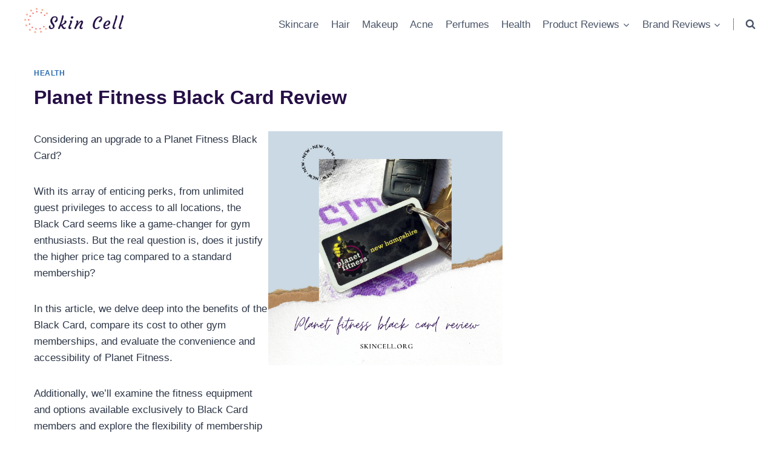

--- FILE ---
content_type: text/html; charset=UTF-8
request_url: https://skincell.org/planet-fitness-black-card-review/
body_size: 28667
content:
<!doctype html><html lang="en-US" prefix="og: https://ogp.me/ns#" class="no-js" itemtype="https://schema.org/Blog" itemscope><head><meta charset="UTF-8"><meta name="viewport" content="width=device-width, initial-scale=1, minimum-scale=1"><title>Planet Fitness Black Card Review - Skincell.org</title><meta name="description" content="Considering an upgrade to a Planet Fitness Black Card?"/><meta name="robots" content="follow, index, max-snippet:-1, max-video-preview:-1, max-image-preview:large"/><link rel="stylesheet" media="print" onload="this.onload=null;this.media='all';" id="ao_optimized_gfonts" href="https://fonts.googleapis.com/css?family=Inter:400,500,600,700&amp;display=swap"><link rel="canonical" href="https://skincell.org/planet-fitness-black-card-review/" /><meta property="og:locale" content="en_US" /><meta property="og:type" content="article" /><meta property="og:title" content="Planet Fitness Black Card Review - Skincell.org" /><meta property="og:description" content="Considering an upgrade to a Planet Fitness Black Card?" /><meta property="og:url" content="https://skincell.org/planet-fitness-black-card-review/" /><meta property="og:site_name" content="Skincell.org" /><meta property="article:section" content="Health" /><meta property="og:image" content="https://skincell.org/wp-content/uploads/2024/02/planet-fitness-black-card-review-2-1.png" /><meta property="og:image:secure_url" content="https://skincell.org/wp-content/uploads/2024/02/planet-fitness-black-card-review-2-1.png" /><meta property="og:image:width" content="600" /><meta property="og:image:height" content="600" /><meta property="og:image:alt" content="Planet Fitness Black Card Review" /><meta property="og:image:type" content="image/png" /><meta property="article:published_time" content="2026-01-10T02:44:21+00:00" /><meta name="twitter:card" content="summary_large_image" /><meta name="twitter:title" content="Planet Fitness Black Card Review - Skincell.org" /><meta name="twitter:description" content="Considering an upgrade to a Planet Fitness Black Card?" /><meta name="twitter:site" content="@james@evolvedtoaster.com" /><meta name="twitter:creator" content="@james@evolvedtoaster.com" /><meta name="twitter:image" content="https://skincell.org/wp-content/uploads/2024/02/planet-fitness-black-card-review-2-1.png" /><meta name="twitter:label1" content="Written by" /><meta name="twitter:data1" content="Bella" /><meta name="twitter:label2" content="Time to read" /><meta name="twitter:data2" content="10 minutes" /> <script type="application/ld+json" class="rank-math-schema">{"@context":"https://schema.org","@graph":[{"@type":["Person","Organization"],"@id":"https://skincell.org/#person","name":"James","sameAs":["https://twitter.com/james@evolvedtoaster.com"],"logo":{"@type":"ImageObject","@id":"https://skincell.org/#logo","url":"https://skincell.org/wp-content/uploads/2021/12/cropped-logo.png","contentUrl":"https://skincell.org/wp-content/uploads/2021/12/cropped-logo.png","caption":"James","inLanguage":"en-US","width":"1200","height":"400"},"image":{"@type":"ImageObject","@id":"https://skincell.org/#logo","url":"https://skincell.org/wp-content/uploads/2021/12/cropped-logo.png","contentUrl":"https://skincell.org/wp-content/uploads/2021/12/cropped-logo.png","caption":"James","inLanguage":"en-US","width":"1200","height":"400"}},{"@type":"WebSite","@id":"https://skincell.org/#website","url":"https://skincell.org","name":"James","publisher":{"@id":"https://skincell.org/#person"},"inLanguage":"en-US"},{"@type":"ImageObject","@id":"https://skincell.org/wp-content/uploads/2024/02/planet-fitness-black-card-review-2-1.png","url":"https://skincell.org/wp-content/uploads/2024/02/planet-fitness-black-card-review-2-1.png","width":"600","height":"600","inLanguage":"en-US"},{"@type":"BreadcrumbList","@id":"https://skincell.org/planet-fitness-black-card-review/#breadcrumb","itemListElement":[{"@type":"ListItem","position":"1","item":{"@id":"https://skincell.org/category/health/","name":"Health"}},{"@type":"ListItem","position":"2","item":{"@id":"https://skincell.org/planet-fitness-black-card-review/","name":"Planet Fitness Black Card Review"}}]},{"@type":"WebPage","@id":"https://skincell.org/planet-fitness-black-card-review/#webpage","url":"https://skincell.org/planet-fitness-black-card-review/","name":"Planet Fitness Black Card Review - Skincell.org","datePublished":"2026-01-10T02:44:21+00:00","dateModified":"2026-01-10T02:44:21+00:00","isPartOf":{"@id":"https://skincell.org/#website"},"primaryImageOfPage":{"@id":"https://skincell.org/wp-content/uploads/2024/02/planet-fitness-black-card-review-2-1.png"},"inLanguage":"en-US","breadcrumb":{"@id":"https://skincell.org/planet-fitness-black-card-review/#breadcrumb"}},{"@type":"Person","@id":"https://skincell.org/author/james/","name":"Bella","url":"https://skincell.org/author/james/","image":{"@type":"ImageObject","@id":"https://secure.gravatar.com/avatar/8b045442c5e2d2f1f726029a3419ee471e59cdebf28d4464d1ff2d128f7b4a43?s=96&amp;d=mm&amp;r=g","url":"https://secure.gravatar.com/avatar/8b045442c5e2d2f1f726029a3419ee471e59cdebf28d4464d1ff2d128f7b4a43?s=96&amp;d=mm&amp;r=g","caption":"Bella","inLanguage":"en-US"},"sameAs":["https://skincell.org"]},{"@type":"BlogPosting","headline":"Planet Fitness Black Card Review - Skincell.org","datePublished":"2026-01-10T02:44:21+00:00","dateModified":"2026-01-10T02:44:21+00:00","articleSection":"Health","author":{"@id":"https://skincell.org/author/james/","name":"Bella"},"publisher":{"@id":"https://skincell.org/#person"},"description":"Considering an upgrade to a Planet Fitness Black Card?","name":"Planet Fitness Black Card Review - Skincell.org","@id":"https://skincell.org/planet-fitness-black-card-review/#richSnippet","isPartOf":{"@id":"https://skincell.org/planet-fitness-black-card-review/#webpage"},"image":{"@id":"https://skincell.org/wp-content/uploads/2024/02/planet-fitness-black-card-review-2-1.png"},"inLanguage":"en-US","mainEntityOfPage":{"@id":"https://skincell.org/planet-fitness-black-card-review/#webpage"}}]}</script> <link href='https://fonts.gstatic.com' crossorigin='anonymous' rel='preconnect' /><link href='https://fonts.googleapis.com' rel='preconnect' /><link href='https://connect.facebook.net' rel='preconnect' /><link href='https://www.google-analytics.com' rel='preconnect' /><link href='https://www.googletagmanager.com' rel='preconnect' /><link rel="alternate" type="application/rss+xml" title="Skincell.org &raquo; Feed" href="https://skincell.org/feed/" /> <script defer src="[data-uri]"></script> <link rel="alternate" title="oEmbed (JSON)" type="application/json+oembed" href="https://skincell.org/wp-json/oembed/1.0/embed?url=https%3A%2F%2Fskincell.org%2Fplanet-fitness-black-card-review%2F" /><link rel="alternate" title="oEmbed (XML)" type="text/xml+oembed" href="https://skincell.org/wp-json/oembed/1.0/embed?url=https%3A%2F%2Fskincell.org%2Fplanet-fitness-black-card-review%2F&#038;format=xml" /><style id='wp-img-auto-sizes-contain-inline-css'>img:is([sizes=auto i],[sizes^="auto," i]){contain-intrinsic-size:3000px 1500px}</style><style id='wp-block-library-inline-css'>:root{--wp-block-synced-color:#7a00df;--wp-block-synced-color--rgb:122,0,223;--wp-bound-block-color:var(--wp-block-synced-color);--wp-editor-canvas-background:#ddd;--wp-admin-theme-color:#007cba;--wp-admin-theme-color--rgb:0,124,186;--wp-admin-theme-color-darker-10:#006ba1;--wp-admin-theme-color-darker-10--rgb:0,107,160.5;--wp-admin-theme-color-darker-20:#005a87;--wp-admin-theme-color-darker-20--rgb:0,90,135;--wp-admin-border-width-focus:2px}@media (min-resolution:192dpi){:root{--wp-admin-border-width-focus:1.5px}}.wp-element-button{cursor:pointer}:root .has-very-light-gray-background-color{background-color:#eee}:root .has-very-dark-gray-background-color{background-color:#313131}:root .has-very-light-gray-color{color:#eee}:root .has-very-dark-gray-color{color:#313131}:root .has-vivid-green-cyan-to-vivid-cyan-blue-gradient-background{background:linear-gradient(135deg,#00d084,#0693e3)}:root .has-purple-crush-gradient-background{background:linear-gradient(135deg,#34e2e4,#4721fb 50%,#ab1dfe)}:root .has-hazy-dawn-gradient-background{background:linear-gradient(135deg,#faaca8,#dad0ec)}:root .has-subdued-olive-gradient-background{background:linear-gradient(135deg,#fafae1,#67a671)}:root .has-atomic-cream-gradient-background{background:linear-gradient(135deg,#fdd79a,#004a59)}:root .has-nightshade-gradient-background{background:linear-gradient(135deg,#330968,#31cdcf)}:root .has-midnight-gradient-background{background:linear-gradient(135deg,#020381,#2874fc)}:root{--wp--preset--font-size--normal:16px;--wp--preset--font-size--huge:42px}.has-regular-font-size{font-size:1em}.has-larger-font-size{font-size:2.625em}.has-normal-font-size{font-size:var(--wp--preset--font-size--normal)}.has-huge-font-size{font-size:var(--wp--preset--font-size--huge)}.has-text-align-center{text-align:center}.has-text-align-left{text-align:left}.has-text-align-right{text-align:right}.has-fit-text{white-space:nowrap!important}#end-resizable-editor-section{display:none}.aligncenter{clear:both}.items-justified-left{justify-content:flex-start}.items-justified-center{justify-content:center}.items-justified-right{justify-content:flex-end}.items-justified-space-between{justify-content:space-between}.screen-reader-text{border:0;clip-path:inset(50%);height:1px;margin:-1px;overflow:hidden;padding:0;position:absolute;width:1px;word-wrap:normal!important}.screen-reader-text:focus{background-color:#ddd;clip-path:none;color:#444;display:block;font-size:1em;height:auto;left:5px;line-height:normal;padding:15px 23px 14px;text-decoration:none;top:5px;width:auto;z-index:100000}html :where(.has-border-color){border-style:solid}html :where([style*=border-top-color]){border-top-style:solid}html :where([style*=border-right-color]){border-right-style:solid}html :where([style*=border-bottom-color]){border-bottom-style:solid}html :where([style*=border-left-color]){border-left-style:solid}html :where([style*=border-width]){border-style:solid}html :where([style*=border-top-width]){border-top-style:solid}html :where([style*=border-right-width]){border-right-style:solid}html :where([style*=border-bottom-width]){border-bottom-style:solid}html :where([style*=border-left-width]){border-left-style:solid}html :where(img[class*=wp-image-]){height:auto;max-width:100%}:where(figure){margin:0 0 1em}html :where(.is-position-sticky){--wp-admin--admin-bar--position-offset:var(--wp-admin--admin-bar--height,0px)}@media screen and (max-width:600px){html :where(.is-position-sticky){--wp-admin--admin-bar--position-offset:0px}}</style><style id='wp-block-heading-inline-css'>h1:where(.wp-block-heading).has-background,h2:where(.wp-block-heading).has-background,h3:where(.wp-block-heading).has-background,h4:where(.wp-block-heading).has-background,h5:where(.wp-block-heading).has-background,h6:where(.wp-block-heading).has-background{padding:1.25em 2.375em}h1.has-text-align-left[style*=writing-mode]:where([style*=vertical-lr]),h1.has-text-align-right[style*=writing-mode]:where([style*=vertical-rl]),h2.has-text-align-left[style*=writing-mode]:where([style*=vertical-lr]),h2.has-text-align-right[style*=writing-mode]:where([style*=vertical-rl]),h3.has-text-align-left[style*=writing-mode]:where([style*=vertical-lr]),h3.has-text-align-right[style*=writing-mode]:where([style*=vertical-rl]),h4.has-text-align-left[style*=writing-mode]:where([style*=vertical-lr]),h4.has-text-align-right[style*=writing-mode]:where([style*=vertical-rl]),h5.has-text-align-left[style*=writing-mode]:where([style*=vertical-lr]),h5.has-text-align-right[style*=writing-mode]:where([style*=vertical-rl]),h6.has-text-align-left[style*=writing-mode]:where([style*=vertical-lr]),h6.has-text-align-right[style*=writing-mode]:where([style*=vertical-rl]){rotate:180deg}</style><style id='wp-block-image-inline-css'>.wp-block-image>a,.wp-block-image>figure>a{display:inline-block}.wp-block-image img{box-sizing:border-box;height:auto;max-width:100%;vertical-align:bottom}@media not (prefers-reduced-motion){.wp-block-image img.hide{visibility:hidden}.wp-block-image img.show{animation:show-content-image .4s}}.wp-block-image[style*=border-radius] img,.wp-block-image[style*=border-radius]>a{border-radius:inherit}.wp-block-image.has-custom-border img{box-sizing:border-box}.wp-block-image.aligncenter{text-align:center}.wp-block-image.alignfull>a,.wp-block-image.alignwide>a{width:100%}.wp-block-image.alignfull img,.wp-block-image.alignwide img{height:auto;width:100%}.wp-block-image .aligncenter,.wp-block-image .alignleft,.wp-block-image .alignright,.wp-block-image.aligncenter,.wp-block-image.alignleft,.wp-block-image.alignright{display:table}.wp-block-image .aligncenter>figcaption,.wp-block-image .alignleft>figcaption,.wp-block-image .alignright>figcaption,.wp-block-image.aligncenter>figcaption,.wp-block-image.alignleft>figcaption,.wp-block-image.alignright>figcaption{caption-side:bottom;display:table-caption}.wp-block-image .alignleft{float:left;margin:.5em 1em .5em 0}.wp-block-image .alignright{float:right;margin:.5em 0 .5em 1em}.wp-block-image .aligncenter{margin-left:auto;margin-right:auto}.wp-block-image :where(figcaption){margin-bottom:1em;margin-top:.5em}.wp-block-image.is-style-circle-mask img{border-radius:9999px}@supports ((-webkit-mask-image:none) or (mask-image:none)) or (-webkit-mask-image:none){.wp-block-image.is-style-circle-mask img{border-radius:0;-webkit-mask-image:url('data:image/svg+xml;utf8,<svg viewBox="0 0 100 100" xmlns="http://www.w3.org/2000/svg"><circle cx="50" cy="50" r="50"/></svg>');mask-image:url('data:image/svg+xml;utf8,<svg viewBox="0 0 100 100" xmlns="http://www.w3.org/2000/svg"><circle cx="50" cy="50" r="50"/></svg>');mask-mode:alpha;-webkit-mask-position:center;mask-position:center;-webkit-mask-repeat:no-repeat;mask-repeat:no-repeat;-webkit-mask-size:contain;mask-size:contain}}:root :where(.wp-block-image.is-style-rounded img,.wp-block-image .is-style-rounded img){border-radius:9999px}.wp-block-image figure{margin:0}.wp-lightbox-container{display:flex;flex-direction:column;position:relative}.wp-lightbox-container img{cursor:zoom-in}.wp-lightbox-container img:hover+button{opacity:1}.wp-lightbox-container button{align-items:center;backdrop-filter:blur(16px) saturate(180%);background-color:#5a5a5a40;border:none;border-radius:4px;cursor:zoom-in;display:flex;height:20px;justify-content:center;opacity:0;padding:0;position:absolute;right:16px;text-align:center;top:16px;width:20px;z-index:100}@media not (prefers-reduced-motion){.wp-lightbox-container button{transition:opacity .2s ease}}.wp-lightbox-container button:focus-visible{outline:3px auto #5a5a5a40;outline:3px auto -webkit-focus-ring-color;outline-offset:3px}.wp-lightbox-container button:hover{cursor:pointer;opacity:1}.wp-lightbox-container button:focus{opacity:1}.wp-lightbox-container button:focus,.wp-lightbox-container button:hover,.wp-lightbox-container button:not(:hover):not(:active):not(.has-background){background-color:#5a5a5a40;border:none}.wp-lightbox-overlay{box-sizing:border-box;cursor:zoom-out;height:100vh;left:0;overflow:hidden;position:fixed;top:0;visibility:hidden;width:100%;z-index:100000}.wp-lightbox-overlay .close-button{align-items:center;cursor:pointer;display:flex;justify-content:center;min-height:40px;min-width:40px;padding:0;position:absolute;right:calc(env(safe-area-inset-right) + 16px);top:calc(env(safe-area-inset-top) + 16px);z-index:5000000}.wp-lightbox-overlay .close-button:focus,.wp-lightbox-overlay .close-button:hover,.wp-lightbox-overlay .close-button:not(:hover):not(:active):not(.has-background){background:0 0;border:none}.wp-lightbox-overlay .lightbox-image-container{height:var(--wp--lightbox-container-height);left:50%;overflow:hidden;position:absolute;top:50%;transform:translate(-50%,-50%);transform-origin:top left;width:var(--wp--lightbox-container-width);z-index:9999999999}.wp-lightbox-overlay .wp-block-image{align-items:center;box-sizing:border-box;display:flex;height:100%;justify-content:center;margin:0;position:relative;transform-origin:0 0;width:100%;z-index:3000000}.wp-lightbox-overlay .wp-block-image img{height:var(--wp--lightbox-image-height);min-height:var(--wp--lightbox-image-height);min-width:var(--wp--lightbox-image-width);width:var(--wp--lightbox-image-width)}.wp-lightbox-overlay .wp-block-image figcaption{display:none}.wp-lightbox-overlay button{background:0 0;border:none}.wp-lightbox-overlay .scrim{background-color:#fff;height:100%;opacity:.9;position:absolute;width:100%;z-index:2000000}.wp-lightbox-overlay.active{visibility:visible}@media not (prefers-reduced-motion){.wp-lightbox-overlay.active{animation:turn-on-visibility .25s both}.wp-lightbox-overlay.active img{animation:turn-on-visibility .35s both}.wp-lightbox-overlay.show-closing-animation:not(.active){animation:turn-off-visibility .35s both}.wp-lightbox-overlay.show-closing-animation:not(.active) img{animation:turn-off-visibility .25s both}.wp-lightbox-overlay.zoom.active{animation:none;opacity:1;visibility:visible}.wp-lightbox-overlay.zoom.active .lightbox-image-container{animation:lightbox-zoom-in .4s}.wp-lightbox-overlay.zoom.active .lightbox-image-container img{animation:none}.wp-lightbox-overlay.zoom.active .scrim{animation:turn-on-visibility .4s forwards}.wp-lightbox-overlay.zoom.show-closing-animation:not(.active){animation:none}.wp-lightbox-overlay.zoom.show-closing-animation:not(.active) .lightbox-image-container{animation:lightbox-zoom-out .4s}.wp-lightbox-overlay.zoom.show-closing-animation:not(.active) .lightbox-image-container img{animation:none}.wp-lightbox-overlay.zoom.show-closing-animation:not(.active) .scrim{animation:turn-off-visibility .4s forwards}}@keyframes show-content-image{0%{visibility:hidden}99%{visibility:hidden}to{visibility:visible}}@keyframes turn-on-visibility{0%{opacity:0}to{opacity:1}}@keyframes turn-off-visibility{0%{opacity:1;visibility:visible}99%{opacity:0;visibility:visible}to{opacity:0;visibility:hidden}}@keyframes lightbox-zoom-in{0%{transform:translate(calc((-100vw + var(--wp--lightbox-scrollbar-width))/2 + var(--wp--lightbox-initial-left-position)),calc(-50vh + var(--wp--lightbox-initial-top-position))) scale(var(--wp--lightbox-scale))}to{transform:translate(-50%,-50%) scale(1)}}@keyframes lightbox-zoom-out{0%{transform:translate(-50%,-50%) scale(1);visibility:visible}99%{visibility:visible}to{transform:translate(calc((-100vw + var(--wp--lightbox-scrollbar-width))/2 + var(--wp--lightbox-initial-left-position)),calc(-50vh + var(--wp--lightbox-initial-top-position))) scale(var(--wp--lightbox-scale));visibility:hidden}}</style><style id='wp-block-list-inline-css'>ol,ul{box-sizing:border-box}:root :where(.wp-block-list.has-background){padding:1.25em 2.375em}</style><style id='wp-block-columns-inline-css'>.wp-block-columns{box-sizing:border-box;display:flex;flex-wrap:wrap!important}@media (min-width:782px){.wp-block-columns{flex-wrap:nowrap!important}}.wp-block-columns{align-items:normal!important}.wp-block-columns.are-vertically-aligned-top{align-items:flex-start}.wp-block-columns.are-vertically-aligned-center{align-items:center}.wp-block-columns.are-vertically-aligned-bottom{align-items:flex-end}@media (max-width:781px){.wp-block-columns:not(.is-not-stacked-on-mobile)>.wp-block-column{flex-basis:100%!important}}@media (min-width:782px){.wp-block-columns:not(.is-not-stacked-on-mobile)>.wp-block-column{flex-basis:0;flex-grow:1}.wp-block-columns:not(.is-not-stacked-on-mobile)>.wp-block-column[style*=flex-basis]{flex-grow:0}}.wp-block-columns.is-not-stacked-on-mobile{flex-wrap:nowrap!important}.wp-block-columns.is-not-stacked-on-mobile>.wp-block-column{flex-basis:0;flex-grow:1}.wp-block-columns.is-not-stacked-on-mobile>.wp-block-column[style*=flex-basis]{flex-grow:0}:where(.wp-block-columns){margin-bottom:1.75em}:where(.wp-block-columns.has-background){padding:1.25em 2.375em}.wp-block-column{flex-grow:1;min-width:0;overflow-wrap:break-word;word-break:break-word}.wp-block-column.is-vertically-aligned-top{align-self:flex-start}.wp-block-column.is-vertically-aligned-center{align-self:center}.wp-block-column.is-vertically-aligned-bottom{align-self:flex-end}.wp-block-column.is-vertically-aligned-stretch{align-self:stretch}.wp-block-column.is-vertically-aligned-bottom,.wp-block-column.is-vertically-aligned-center,.wp-block-column.is-vertically-aligned-top{width:100%}</style><style id='wp-block-embed-inline-css'>.wp-block-embed.alignleft,.wp-block-embed.alignright,.wp-block[data-align=left]>[data-type="core/embed"],.wp-block[data-align=right]>[data-type="core/embed"]{max-width:360px;width:100%}.wp-block-embed.alignleft .wp-block-embed__wrapper,.wp-block-embed.alignright .wp-block-embed__wrapper,.wp-block[data-align=left]>[data-type="core/embed"] .wp-block-embed__wrapper,.wp-block[data-align=right]>[data-type="core/embed"] .wp-block-embed__wrapper{min-width:280px}.wp-block-cover .wp-block-embed{min-height:240px;min-width:320px}.wp-block-embed{overflow-wrap:break-word}.wp-block-embed :where(figcaption){margin-bottom:1em;margin-top:.5em}.wp-block-embed iframe{max-width:100%}.wp-block-embed__wrapper{position:relative}.wp-embed-responsive .wp-has-aspect-ratio .wp-block-embed__wrapper:before{content:"";display:block;padding-top:50%}.wp-embed-responsive .wp-has-aspect-ratio iframe{bottom:0;height:100%;left:0;position:absolute;right:0;top:0;width:100%}.wp-embed-responsive .wp-embed-aspect-21-9 .wp-block-embed__wrapper:before{padding-top:42.85%}.wp-embed-responsive .wp-embed-aspect-18-9 .wp-block-embed__wrapper:before{padding-top:50%}.wp-embed-responsive .wp-embed-aspect-16-9 .wp-block-embed__wrapper:before{padding-top:56.25%}.wp-embed-responsive .wp-embed-aspect-4-3 .wp-block-embed__wrapper:before{padding-top:75%}.wp-embed-responsive .wp-embed-aspect-1-1 .wp-block-embed__wrapper:before{padding-top:100%}.wp-embed-responsive .wp-embed-aspect-9-16 .wp-block-embed__wrapper:before{padding-top:177.77%}.wp-embed-responsive .wp-embed-aspect-1-2 .wp-block-embed__wrapper:before{padding-top:200%}</style><style id='wp-block-paragraph-inline-css'>.is-small-text{font-size:.875em}.is-regular-text{font-size:1em}.is-large-text{font-size:2.25em}.is-larger-text{font-size:3em}.has-drop-cap:not(:focus):first-letter {float:left;font-size:8.4em;font-style:normal;font-weight:100;line-height:.68;margin:.05em .1em 0 0;text-transform:uppercase}body.rtl .has-drop-cap:not(:focus):first-letter {float:none;margin-left:.1em}p.has-drop-cap.has-background{overflow:hidden}:root :where(p.has-background){padding:1.25em 2.375em}:where(p.has-text-color:not(.has-link-color)) a{color:inherit}p.has-text-align-left[style*="writing-mode:vertical-lr"],p.has-text-align-right[style*="writing-mode:vertical-rl"]{rotate:180deg}</style><style id='global-styles-inline-css'>:root{--wp--preset--aspect-ratio--square:1;--wp--preset--aspect-ratio--4-3:4/3;--wp--preset--aspect-ratio--3-4:3/4;--wp--preset--aspect-ratio--3-2:3/2;--wp--preset--aspect-ratio--2-3:2/3;--wp--preset--aspect-ratio--16-9:16/9;--wp--preset--aspect-ratio--9-16:9/16;--wp--preset--color--black:#000;--wp--preset--color--cyan-bluish-gray:#abb8c3;--wp--preset--color--white:#fff;--wp--preset--color--pale-pink:#f78da7;--wp--preset--color--vivid-red:#cf2e2e;--wp--preset--color--luminous-vivid-orange:#ff6900;--wp--preset--color--luminous-vivid-amber:#fcb900;--wp--preset--color--light-green-cyan:#7bdcb5;--wp--preset--color--vivid-green-cyan:#00d084;--wp--preset--color--pale-cyan-blue:#8ed1fc;--wp--preset--color--vivid-cyan-blue:#0693e3;--wp--preset--color--vivid-purple:#9b51e0;--wp--preset--color--theme-palette-1:#2b6cb0;--wp--preset--color--theme-palette-2:#215387;--wp--preset--color--theme-palette-3:#250e46;--wp--preset--color--theme-palette-4:#2d3748;--wp--preset--color--theme-palette-5:#4a5568;--wp--preset--color--theme-palette-6:#718096;--wp--preset--color--theme-palette-7:#edf2f7;--wp--preset--color--theme-palette-8:#f7fafc;--wp--preset--color--theme-palette-9:#fff;--wp--preset--gradient--vivid-cyan-blue-to-vivid-purple:linear-gradient(135deg,#0693e3 0%,#9b51e0 100%);--wp--preset--gradient--light-green-cyan-to-vivid-green-cyan:linear-gradient(135deg,#7adcb4 0%,#00d082 100%);--wp--preset--gradient--luminous-vivid-amber-to-luminous-vivid-orange:linear-gradient(135deg,#fcb900 0%,#ff6900 100%);--wp--preset--gradient--luminous-vivid-orange-to-vivid-red:linear-gradient(135deg,#ff6900 0%,#cf2e2e 100%);--wp--preset--gradient--very-light-gray-to-cyan-bluish-gray:linear-gradient(135deg,#eee 0%,#a9b8c3 100%);--wp--preset--gradient--cool-to-warm-spectrum:linear-gradient(135deg,#4aeadc 0%,#9778d1 20%,#cf2aba 40%,#ee2c82 60%,#fb6962 80%,#fef84c 100%);--wp--preset--gradient--blush-light-purple:linear-gradient(135deg,#ffceec 0%,#9896f0 100%);--wp--preset--gradient--blush-bordeaux:linear-gradient(135deg,#fecda5 0%,#fe2d2d 50%,#6b003e 100%);--wp--preset--gradient--luminous-dusk:linear-gradient(135deg,#ffcb70 0%,#c751c0 50%,#4158d0 100%);--wp--preset--gradient--pale-ocean:linear-gradient(135deg,#fff5cb 0%,#b6e3d4 50%,#33a7b5 100%);--wp--preset--gradient--electric-grass:linear-gradient(135deg,#caf880 0%,#71ce7e 100%);--wp--preset--gradient--midnight:linear-gradient(135deg,#020381 0%,#2874fc 100%);--wp--preset--font-size--small:14px;--wp--preset--font-size--medium:24px;--wp--preset--font-size--large:32px;--wp--preset--font-size--x-large:42px;--wp--preset--font-size--larger:40px;--wp--preset--spacing--20:.44rem;--wp--preset--spacing--30:.67rem;--wp--preset--spacing--40:1rem;--wp--preset--spacing--50:1.5rem;--wp--preset--spacing--60:2.25rem;--wp--preset--spacing--70:3.38rem;--wp--preset--spacing--80:5.06rem;--wp--preset--shadow--natural:6px 6px 9px rgba(0,0,0,.2);--wp--preset--shadow--deep:12px 12px 50px rgba(0,0,0,.4);--wp--preset--shadow--sharp:6px 6px 0px rgba(0,0,0,.2);--wp--preset--shadow--outlined:6px 6px 0px -3px #fff,6px 6px #000;--wp--preset--shadow--crisp:6px 6px 0px #000}:where(.is-layout-flex){gap:.5em}:where(.is-layout-grid){gap:.5em}body .is-layout-flex{display:flex}.is-layout-flex{flex-wrap:wrap;align-items:center}.is-layout-flex>:is(*,div){margin:0}body .is-layout-grid{display:grid}.is-layout-grid>:is(*,div){margin:0}:where(.wp-block-columns.is-layout-flex){gap:2em}:where(.wp-block-columns.is-layout-grid){gap:2em}:where(.wp-block-post-template.is-layout-flex){gap:1.25em}:where(.wp-block-post-template.is-layout-grid){gap:1.25em}.has-black-color{color:var(--wp--preset--color--black) !important}.has-cyan-bluish-gray-color{color:var(--wp--preset--color--cyan-bluish-gray) !important}.has-white-color{color:var(--wp--preset--color--white) !important}.has-pale-pink-color{color:var(--wp--preset--color--pale-pink) !important}.has-vivid-red-color{color:var(--wp--preset--color--vivid-red) !important}.has-luminous-vivid-orange-color{color:var(--wp--preset--color--luminous-vivid-orange) !important}.has-luminous-vivid-amber-color{color:var(--wp--preset--color--luminous-vivid-amber) !important}.has-light-green-cyan-color{color:var(--wp--preset--color--light-green-cyan) !important}.has-vivid-green-cyan-color{color:var(--wp--preset--color--vivid-green-cyan) !important}.has-pale-cyan-blue-color{color:var(--wp--preset--color--pale-cyan-blue) !important}.has-vivid-cyan-blue-color{color:var(--wp--preset--color--vivid-cyan-blue) !important}.has-vivid-purple-color{color:var(--wp--preset--color--vivid-purple) !important}.has-black-background-color{background-color:var(--wp--preset--color--black) !important}.has-cyan-bluish-gray-background-color{background-color:var(--wp--preset--color--cyan-bluish-gray) !important}.has-white-background-color{background-color:var(--wp--preset--color--white) !important}.has-pale-pink-background-color{background-color:var(--wp--preset--color--pale-pink) !important}.has-vivid-red-background-color{background-color:var(--wp--preset--color--vivid-red) !important}.has-luminous-vivid-orange-background-color{background-color:var(--wp--preset--color--luminous-vivid-orange) !important}.has-luminous-vivid-amber-background-color{background-color:var(--wp--preset--color--luminous-vivid-amber) !important}.has-light-green-cyan-background-color{background-color:var(--wp--preset--color--light-green-cyan) !important}.has-vivid-green-cyan-background-color{background-color:var(--wp--preset--color--vivid-green-cyan) !important}.has-pale-cyan-blue-background-color{background-color:var(--wp--preset--color--pale-cyan-blue) !important}.has-vivid-cyan-blue-background-color{background-color:var(--wp--preset--color--vivid-cyan-blue) !important}.has-vivid-purple-background-color{background-color:var(--wp--preset--color--vivid-purple) !important}.has-black-border-color{border-color:var(--wp--preset--color--black) !important}.has-cyan-bluish-gray-border-color{border-color:var(--wp--preset--color--cyan-bluish-gray) !important}.has-white-border-color{border-color:var(--wp--preset--color--white) !important}.has-pale-pink-border-color{border-color:var(--wp--preset--color--pale-pink) !important}.has-vivid-red-border-color{border-color:var(--wp--preset--color--vivid-red) !important}.has-luminous-vivid-orange-border-color{border-color:var(--wp--preset--color--luminous-vivid-orange) !important}.has-luminous-vivid-amber-border-color{border-color:var(--wp--preset--color--luminous-vivid-amber) !important}.has-light-green-cyan-border-color{border-color:var(--wp--preset--color--light-green-cyan) !important}.has-vivid-green-cyan-border-color{border-color:var(--wp--preset--color--vivid-green-cyan) !important}.has-pale-cyan-blue-border-color{border-color:var(--wp--preset--color--pale-cyan-blue) !important}.has-vivid-cyan-blue-border-color{border-color:var(--wp--preset--color--vivid-cyan-blue) !important}.has-vivid-purple-border-color{border-color:var(--wp--preset--color--vivid-purple) !important}.has-vivid-cyan-blue-to-vivid-purple-gradient-background{background:var(--wp--preset--gradient--vivid-cyan-blue-to-vivid-purple) !important}.has-light-green-cyan-to-vivid-green-cyan-gradient-background{background:var(--wp--preset--gradient--light-green-cyan-to-vivid-green-cyan) !important}.has-luminous-vivid-amber-to-luminous-vivid-orange-gradient-background{background:var(--wp--preset--gradient--luminous-vivid-amber-to-luminous-vivid-orange) !important}.has-luminous-vivid-orange-to-vivid-red-gradient-background{background:var(--wp--preset--gradient--luminous-vivid-orange-to-vivid-red) !important}.has-very-light-gray-to-cyan-bluish-gray-gradient-background{background:var(--wp--preset--gradient--very-light-gray-to-cyan-bluish-gray) !important}.has-cool-to-warm-spectrum-gradient-background{background:var(--wp--preset--gradient--cool-to-warm-spectrum) !important}.has-blush-light-purple-gradient-background{background:var(--wp--preset--gradient--blush-light-purple) !important}.has-blush-bordeaux-gradient-background{background:var(--wp--preset--gradient--blush-bordeaux) !important}.has-luminous-dusk-gradient-background{background:var(--wp--preset--gradient--luminous-dusk) !important}.has-pale-ocean-gradient-background{background:var(--wp--preset--gradient--pale-ocean) !important}.has-electric-grass-gradient-background{background:var(--wp--preset--gradient--electric-grass) !important}.has-midnight-gradient-background{background:var(--wp--preset--gradient--midnight) !important}.has-small-font-size{font-size:var(--wp--preset--font-size--small) !important}.has-medium-font-size{font-size:var(--wp--preset--font-size--medium) !important}.has-large-font-size{font-size:var(--wp--preset--font-size--large) !important}.has-x-large-font-size{font-size:var(--wp--preset--font-size--x-large) !important}:where(.wp-block-columns.is-layout-flex){gap:2em}:where(.wp-block-columns.is-layout-grid){gap:2em}</style><style id='core-block-supports-inline-css'>.wp-container-core-columns-is-layout-9d6595d7{flex-wrap:nowrap}</style><style id='classic-theme-styles-inline-css'>/*! This file is auto-generated */
.wp-block-button__link{color:#fff;background-color:#32373c;border-radius:9999px;box-shadow:none;text-decoration:none;padding:calc(.667em + 2px) calc(1.333em + 2px);font-size:1.125em}.wp-block-file__button{background:#32373c;color:#fff;text-decoration:none}</style><link rel='stylesheet' id='wp-components-css' href='https://skincell.org/wp-includes/css/dist/components/style.min.css' media='all' /><link rel='stylesheet' id='wp-preferences-css' href='https://skincell.org/wp-includes/css/dist/preferences/style.min.css' media='all' /><link rel='stylesheet' id='wp-block-editor-css' href='https://skincell.org/wp-includes/css/dist/block-editor/style.min.css' media='all' /><link rel='stylesheet' id='wp-reusable-blocks-css' href='https://skincell.org/wp-includes/css/dist/reusable-blocks/style.min.css' media='all' /><link rel='stylesheet' id='wp-patterns-css' href='https://skincell.org/wp-includes/css/dist/patterns/style.min.css' media='all' /><link rel='stylesheet' id='wp-editor-css' href='https://skincell.org/wp-includes/css/dist/editor/style.min.css' media='all' /><link rel='stylesheet' id='i2-pros-cons-block-style-css-css' href='https://skincell.org/wp-content/cache/autoptimize/css/autoptimize_single_a19f3bae65e2590fce9b7aeb1fce9340.css' media='all' /><style id='i2-pros-cons-block-style-css-inline-css'>.i2-pros-cons-main-wrapper .i2pctitle{text-align:center!important}.i2-pros-cons-main-wrapper .i2pctitle{color:#ffffff!important}.i2-pros-cons-main-wrapper .i2pctitle{background-color:#00bf08!important}.i2-pros-cons-wrapper .i2-cons-title,.i2-pros-cons-wrapper .i2-pros-title{color:#ffffff!important}.i2-pros-cons-wrapper .i2-pros-title{background-color:#00bf08 !important}.i2-pros-cons-wrapper .i2-cons-title{background-color:#bf000a!important}.i2-pros-cons-wrapper .section ul li i{top:8px!important}.i2-pros-cons-wrapper .i2-pros ul li i{color:#00bf08!important}.i2-pros-cons-wrapper .i2-cons ul li i{color:#bf000a!important}.i2-pros-cons-main-wrapper .i2-button-wrapper a{color:#ffffff!important}.i2-pros-cons-main-wrapper .i2-button-wrapper a{background-color:#00bf08;border-color:#00bf08}.i2-pros-cons-main-wrapper .i2-button-wrapper a:hover{background-color:#bf000a;border-color:#bf000a}</style><link rel='stylesheet' id='i2-pros-and-cons-custom-fonts-icons-style-css' href='https://skincell.org/wp-content/cache/autoptimize/css/autoptimize_single_bdc617870f812029c70b627cfedeaab8.css' media='all' /><link rel='stylesheet' id='lets-review-api-css' href='https://skincell.org/wp-content/plugins/lets-review/assets/css/style-api.min.css' media='all' /><link rel='stylesheet' id='toc-screen-css' href='https://skincell.org/wp-content/plugins/table-of-contents-plus/screen.min.css' media='all' /><link rel='stylesheet' id='uag-style-3509-css' href='https://skincell.org/wp-content/uploads/uag-plugin/assets/4000/uag-css-3509.css' media='all' /><link rel='stylesheet' id='zip-ai-sidebar-css' href='https://skincell.org/wp-content/cache/autoptimize/css/autoptimize_single_26fbd708629c00c73f8584c5c2c2d788.css' media='all' /><link rel='stylesheet' id='kadence-global-css' href='https://skincell.org/wp-content/themes/kadence/assets/css/global.min.css' media='all' /><style id='kadence-global-inline-css'>:root{--global-palette1:#2b6cb0;--global-palette2:#215387;--global-palette3:#250e46;--global-palette4:#2d3748;--global-palette5:#4a5568;--global-palette6:#718096;--global-palette7:#edf2f7;--global-palette8:#f7fafc;--global-palette9:#fff;--global-palette9rgb:255,255,255;--global-palette-highlight:var(--global-palette1);--global-palette-highlight-alt:var(--global-palette2);--global-palette-highlight-alt2:var(--global-palette9);--global-palette-btn-bg:var(--global-palette1);--global-palette-btn-bg-hover:var(--global-palette2);--global-palette-btn:var(--global-palette9);--global-palette-btn-hover:var(--global-palette9);--global-body-font-family:-apple-system,BlinkMacSystemFont,"Segoe UI",Roboto,Oxygen-Sans,Ubuntu,Cantarell,"Helvetica Neue",sans-serif,"Apple Color Emoji","Segoe UI Emoji","Segoe UI Symbol";--global-heading-font-family:inherit;--global-primary-nav-font-family:inherit;--global-fallback-font:sans-serif;--global-display-fallback-font:sans-serif;--global-content-width:1290px;--global-content-narrow-width:842px;--global-content-edge-padding:1.5rem;--global-content-boxed-padding:2rem;--global-calc-content-width:calc(1290px - var(--global-content-edge-padding) - var(--global-content-edge-padding) );--wp--style--global--content-size:var(--global-calc-content-width)}.wp-site-blocks{--global-vw:calc( 100vw - ( 0.5 * var(--scrollbar-offset)))}body{background:var(--global-palette9)}body,input,select,optgroup,textarea{font-weight:400;font-size:17px;line-height:1.6;font-family:var(--global-body-font-family);color:var(--global-palette4)}.content-bg,body.content-style-unboxed .site{background:var(--global-palette9)}h1,h2,h3,h4,h5,h6{font-family:var(--global-heading-font-family)}h1{font-weight:700;font-size:32px;line-height:1.5;color:var(--global-palette3)}h2{font-weight:700;font-size:28px;line-height:1.5;color:var(--global-palette3)}h3{font-weight:700;font-size:24px;line-height:1.5;color:var(--global-palette3)}h4{font-weight:700;font-size:22px;line-height:1.5;color:var(--global-palette4)}h5{font-weight:700;font-size:20px;line-height:1.5;color:var(--global-palette4)}h6{font-weight:700;font-size:18px;line-height:1.5;color:var(--global-palette5)}.entry-hero .kadence-breadcrumbs{max-width:1290px}.site-container,.site-header-row-layout-contained,.site-footer-row-layout-contained,.entry-hero-layout-contained,.comments-area,.alignfull>.wp-block-cover__inner-container,.alignwide>.wp-block-cover__inner-container{max-width:var(--global-content-width)}.content-width-narrow .content-container.site-container,.content-width-narrow .hero-container.site-container{max-width:var(--global-content-narrow-width)}@media all and (min-width:1520px){.wp-site-blocks .content-container .alignwide{margin-left:-115px;margin-right:-115px;width:unset;max-width:unset}}@media all and (min-width:1102px){.content-width-narrow .wp-site-blocks .content-container .alignwide{margin-left:-130px;margin-right:-130px;width:unset;max-width:unset}}.content-style-boxed .wp-site-blocks .entry-content .alignwide{margin-left:calc( -1 * var( --global-content-boxed-padding ) );margin-right:calc( -1 * var( --global-content-boxed-padding ) )}.content-area{margin-top:5rem;margin-bottom:5rem}@media all and (max-width:1024px){.content-area{margin-top:3rem;margin-bottom:3rem}}@media all and (max-width:767px){.content-area{margin-top:2rem;margin-bottom:2rem}}@media all and (max-width:1024px){:root{--global-content-boxed-padding:2rem}}@media all and (max-width:767px){:root{--global-content-boxed-padding:1.5rem}}.entry-content-wrap{padding:2rem}@media all and (max-width:1024px){.entry-content-wrap{padding:2rem}}@media all and (max-width:767px){.entry-content-wrap{padding:1.5rem}}.entry.single-entry{box-shadow:0px 15px 15px -10px rgba(0,0,0,.05)}.entry.loop-entry{box-shadow:0px 15px 15px -10px rgba(0,0,0,.05)}.loop-entry .entry-content-wrap{padding:2rem}@media all and (max-width:1024px){.loop-entry .entry-content-wrap{padding:2rem}}@media all and (max-width:767px){.loop-entry .entry-content-wrap{padding:1.5rem}}.primary-sidebar.widget-area .widget{margin-bottom:1.5em;color:var(--global-palette4)}.primary-sidebar.widget-area .widget-title{font-weight:700;font-size:20px;line-height:1.5;color:var(--global-palette3)}button,.button,.wp-block-button__link,input[type=button],input[type=reset],input[type=submit],.fl-button,.elementor-button-wrapper .elementor-button{box-shadow:0px 0px 0px -7px rgba(0,0,0,0)}button:hover,button:focus,button:active,.button:hover,.button:focus,.button:active,.wp-block-button__link:hover,.wp-block-button__link:focus,.wp-block-button__link:active,input[type=button]:hover,input[type=button]:focus,input[type=button]:active,input[type=reset]:hover,input[type=reset]:focus,input[type=reset]:active,input[type=submit]:hover,input[type=submit]:focus,input[type=submit]:active,.elementor-button-wrapper .elementor-button:hover,.elementor-button-wrapper .elementor-button:focus,.elementor-button-wrapper .elementor-button:active{box-shadow:0px 15px 25px -7px rgba(0,0,0,.1)}.kb-button.kb-btn-global-outline.kb-btn-global-inherit{padding-top:calc(px - 2px);padding-right:calc(px - 2px);padding-bottom:calc(px - 2px);padding-left:calc(px - 2px)}@media all and (min-width:1025px){.transparent-header .entry-hero .entry-hero-container-inner{padding-top:80px}}@media all and (max-width:1024px){.mobile-transparent-header .entry-hero .entry-hero-container-inner{padding-top:80px}}@media all and (max-width:767px){.mobile-transparent-header .entry-hero .entry-hero-container-inner{padding-top:80px}}#kt-scroll-up-reader,#kt-scroll-up{border-radius:0;bottom:30px;font-size:1.2em;padding:.4em}#kt-scroll-up-reader.scroll-up-side-right,#kt-scroll-up.scroll-up-side-right{right:30px}#kt-scroll-up-reader.scroll-up-side-left,#kt-scroll-up.scroll-up-side-left{left:30px}.entry-hero.post-hero-section .entry-header{min-height:200px}@media all and (max-width:1024px){.mobile-transparent-header #masthead{position:absolute;left:0;right:0;z-index:100}.kadence-scrollbar-fixer.mobile-transparent-header #masthead{right:var(--scrollbar-offset,0)}.mobile-transparent-header #masthead,.mobile-transparent-header .site-top-header-wrap .site-header-row-container-inner,.mobile-transparent-header .site-main-header-wrap .site-header-row-container-inner,.mobile-transparent-header .site-bottom-header-wrap .site-header-row-container-inner{background:0 0}.site-header-row-tablet-layout-fullwidth,.site-header-row-tablet-layout-standard{padding:0}}@media all and (min-width:1025px){.transparent-header #masthead{position:absolute;left:0;right:0;z-index:100}.transparent-header.kadence-scrollbar-fixer #masthead{right:var(--scrollbar-offset,0)}.transparent-header #masthead,.transparent-header .site-top-header-wrap .site-header-row-container-inner,.transparent-header .site-main-header-wrap .site-header-row-container-inner,.transparent-header .site-bottom-header-wrap .site-header-row-container-inner{background:0 0}}.site-branding a.brand img{max-width:200px}.site-branding a.brand img.svg-logo-image{width:200px}.site-branding{padding:0}#masthead,#masthead .kadence-sticky-header.item-is-fixed:not(.item-at-start):not(.site-header-row-container):not(.site-main-header-wrap),#masthead .kadence-sticky-header.item-is-fixed:not(.item-at-start)>.site-header-row-container-inner{background:#fff}.site-main-header-inner-wrap{min-height:80px}.header-navigation[class*=header-navigation-style-underline] .header-menu-container.primary-menu-container>ul>li>a:after{width:calc( 100% - 1.2em)}.main-navigation .primary-menu-container>ul>li.menu-item>a{padding-left:calc(1.2em / 2);padding-right:calc(1.2em / 2);padding-top:.6em;padding-bottom:.6em;color:var(--global-palette5)}.main-navigation .primary-menu-container>ul>li.menu-item .dropdown-nav-special-toggle{right:calc(1.2em / 2)}.main-navigation .primary-menu-container>ul>li.menu-item>a:hover{color:var(--global-palette-highlight)}.main-navigation .primary-menu-container>ul>li.menu-item.current-menu-item>a{color:var(--global-palette3)}.header-navigation .header-menu-container ul ul.sub-menu,.header-navigation .header-menu-container ul ul.submenu{background:var(--global-palette3);box-shadow:0px 2px 13px 0px rgba(0,0,0,.1)}.header-navigation .header-menu-container ul ul li.menu-item,.header-menu-container ul.menu>li.kadence-menu-mega-enabled>ul>li.menu-item>a{border-bottom:1px solid rgba(255,255,255,.1)}.header-navigation .header-menu-container ul ul li.menu-item>a{width:200px;padding-top:1em;padding-bottom:1em;color:var(--global-palette8);font-size:12px}.header-navigation .header-menu-container ul ul li.menu-item>a:hover{color:var(--global-palette9);background:var(--global-palette4)}.header-navigation .header-menu-container ul ul li.menu-item.current-menu-item>a{color:var(--global-palette9);background:var(--global-palette4)}.mobile-toggle-open-container .menu-toggle-open,.mobile-toggle-open-container .menu-toggle-open:focus{color:var(--global-palette5);padding:.4em .6em;font-size:14px}.mobile-toggle-open-container .menu-toggle-open.menu-toggle-style-bordered{border:1px solid currentColor}.mobile-toggle-open-container .menu-toggle-open .menu-toggle-icon{font-size:20px}.mobile-toggle-open-container .menu-toggle-open:hover,.mobile-toggle-open-container .menu-toggle-open:focus-visible{color:var(--global-palette-highlight)}.mobile-navigation ul li{font-size:14px}.mobile-navigation ul li a{padding-top:1em;padding-bottom:1em}.mobile-navigation ul li>a,.mobile-navigation ul li.menu-item-has-children>.drawer-nav-drop-wrap{color:var(--global-palette8)}.mobile-navigation ul li.current-menu-item>a,.mobile-navigation ul li.current-menu-item.menu-item-has-children>.drawer-nav-drop-wrap{color:var(--global-palette-highlight)}.mobile-navigation ul li.menu-item-has-children .drawer-nav-drop-wrap,.mobile-navigation ul li:not(.menu-item-has-children) a{border-bottom:1px solid rgba(255,255,255,.1)}.mobile-navigation:not(.drawer-navigation-parent-toggle-true) ul li.menu-item-has-children .drawer-nav-drop-wrap button{border-left:1px solid rgba(255,255,255,.1)}#mobile-drawer .drawer-header .drawer-toggle{padding:.6em .15em;font-size:24px}.search-toggle-open-container .search-toggle-open{color:var(--global-palette5)}.search-toggle-open-container .search-toggle-open.search-toggle-style-bordered{border:1px solid currentColor}.search-toggle-open-container .search-toggle-open .search-toggle-icon{font-size:1em}.search-toggle-open-container .search-toggle-open:hover,.search-toggle-open-container .search-toggle-open:focus{color:var(--global-palette-highlight)}#search-drawer .drawer-inner{background:rgba(9,12,16,.97)}.site-bottom-footer-inner-wrap{padding-top:30px;padding-bottom:30px;grid-column-gap:30px}.site-bottom-footer-inner-wrap .widget{margin-bottom:30px}.site-bottom-footer-inner-wrap .site-footer-section:not(:last-child):after{right:calc(-30px / 2)}.header-navigation-dropdown-direction-left ul ul.submenu,.header-navigation-dropdown-direction-left ul ul.sub-menu{right:0;left:auto}.rtl .header-navigation-dropdown-direction-right ul ul.submenu,.rtl .header-navigation-dropdown-direction-right ul ul.sub-menu{left:0;right:auto}.header-account-button .nav-drop-title-wrap>.kadence-svg-iconset,.header-account-button>.kadence-svg-iconset{font-size:1.2em}.site-header-item .header-account-button .nav-drop-title-wrap,.site-header-item .header-account-wrap>.header-account-button{display:flex;align-items:center}.header-account-style-icon_label .header-account-label{padding-left:5px}.header-account-style-label_icon .header-account-label{padding-right:5px}.site-header-item .header-account-wrap .header-account-button{text-decoration:none;box-shadow:none;color:inherit;background:0 0;padding:.6em 0}.header-mobile-account-wrap .header-account-button .nav-drop-title-wrap>.kadence-svg-iconset,.header-mobile-account-wrap .header-account-button>.kadence-svg-iconset{font-size:1.2em}.header-mobile-account-wrap .header-account-button .nav-drop-title-wrap,.header-mobile-account-wrap>.header-account-button{display:flex;align-items:center}.header-mobile-account-wrap.header-account-style-icon_label .header-account-label{padding-left:5px}.header-mobile-account-wrap.header-account-style-label_icon .header-account-label{padding-right:5px}.header-mobile-account-wrap .header-account-button{text-decoration:none;box-shadow:none;color:inherit;background:0 0;padding:.6em 0}#login-drawer .drawer-inner .drawer-content{display:flex;justify-content:center;align-items:center;position:absolute;top:0;bottom:0;left:0;right:0;padding:0}#loginform p label{display:block}#login-drawer #loginform{width:100%}#login-drawer #loginform input{width:100%}#login-drawer #loginform input[type=checkbox]{width:auto}#login-drawer .drawer-inner .drawer-header{position:relative;z-index:100}#login-drawer .drawer-content_inner.widget_login_form_inner{padding:2em;width:100%;max-width:350px;border-radius:.25rem;background:var(--global-palette9);color:var(--global-palette4)}#login-drawer .lost_password a{color:var(--global-palette6)}#login-drawer .lost_password,#login-drawer .register-field{text-align:center}#login-drawer .widget_login_form_inner p{margin-top:1.2em;margin-bottom:0}#login-drawer .widget_login_form_inner p:first-child{margin-top:0}#login-drawer .widget_login_form_inner label{margin-bottom:.5em}#login-drawer hr.register-divider{margin:1.2em 0;border-width:1px}#login-drawer .register-field{font-size:90%}.tertiary-navigation .tertiary-menu-container>ul>li.menu-item>a{padding-left:calc(1.2em / 2);padding-right:calc(1.2em / 2);padding-top:.6em;padding-bottom:.6em;color:var(--global-palette5)}.tertiary-navigation .tertiary-menu-container>ul>li.menu-item>a:hover{color:var(--global-palette-highlight)}.tertiary-navigation .tertiary-menu-container>ul>li.menu-item.current-menu-item>a{color:var(--global-palette3)}.quaternary-navigation .quaternary-menu-container>ul>li.menu-item>a{padding-left:calc(1.2em / 2);padding-right:calc(1.2em / 2);padding-top:.6em;padding-bottom:.6em;color:var(--global-palette5)}.quaternary-navigation .quaternary-menu-container>ul>li.menu-item>a:hover{color:var(--global-palette-highlight)}.quaternary-navigation .quaternary-menu-container>ul>li.menu-item.current-menu-item>a{color:var(--global-palette3)}#main-header .header-divider{border-right:.5px solid var(--global-palette6);height:25%}#main-header .header-divider2{border-right:1px solid var(--global-palette6);height:50%}#main-header .header-divider3{border-right:1px solid var(--global-palette6);height:50%}#mobile-header .header-mobile-divider{border-right:1px solid var(--global-palette6);height:50%}#mobile-header .header-mobile-divider2{border-right:1px solid var(--global-palette6);height:50%}.header-item-search-bar form ::-webkit-input-placeholder{color:currentColor;opacity:.5}.header-item-search-bar form ::placeholder{color:currentColor;opacity:.5}.header-search-bar form{max-width:100%;width:240px}.header-mobile-search-bar form{max-width:calc(100vw - var(--global-sm-spacing) - var(--global-sm-spacing));width:240px}.header-widget-lstyle-normal .header-widget-area-inner a:not(.button){text-decoration:underline}.element-contact-inner-wrap{display:flex;flex-wrap:wrap;align-items:center;margin-top:-.6em;margin-left:calc(-0.6em / 2);margin-right:calc(-0.6em / 2)}.element-contact-inner-wrap .header-contact-item{display:inline-flex;flex-wrap:wrap;align-items:center;margin-top:.6em;margin-left:calc(0.6em / 2);margin-right:calc(0.6em / 2)}.element-contact-inner-wrap .header-contact-item .kadence-svg-iconset{font-size:1em}.header-contact-item img{display:inline-block}.header-contact-item .contact-label{margin-left:.3em}.rtl .header-contact-item .contact-label{margin-right:.3em;margin-left:0}.header-mobile-contact-wrap .element-contact-inner-wrap{display:flex;flex-wrap:wrap;align-items:center;margin-top:-.6em;margin-left:calc(-0.6em / 2);margin-right:calc(-0.6em / 2)}.header-mobile-contact-wrap .element-contact-inner-wrap .header-contact-item{display:inline-flex;flex-wrap:wrap;align-items:center;margin-top:.6em;margin-left:calc(0.6em / 2);margin-right:calc(0.6em / 2)}.header-mobile-contact-wrap .element-contact-inner-wrap .header-contact-item .kadence-svg-iconset{font-size:1em}#main-header .header-button2{border:2px none transparent;box-shadow:0px 0px 0px -7px rgba(0,0,0,0)}#main-header .header-button2:hover{box-shadow:0px 15px 25px -7px rgba(0,0,0,.1)}.mobile-header-button2-wrap .mobile-header-button-inner-wrap .mobile-header-button2{border:2px none transparent;box-shadow:0px 0px 0px -7px rgba(0,0,0,0)}.mobile-header-button2-wrap .mobile-header-button-inner-wrap .mobile-header-button2:hover{box-shadow:0px 15px 25px -7px rgba(0,0,0,.1)}#widget-drawer.popup-drawer-layout-fullwidth .drawer-content .header-widget2,#widget-drawer.popup-drawer-layout-sidepanel .drawer-inner{max-width:400px}#widget-drawer.popup-drawer-layout-fullwidth .drawer-content .header-widget2{margin:0 auto}.widget-toggle-open{display:flex;align-items:center;background:0 0;box-shadow:none}.widget-toggle-open:hover,.widget-toggle-open:focus{border-color:currentColor;background:0 0;box-shadow:none}.widget-toggle-open .widget-toggle-icon{display:flex}.widget-toggle-open .widget-toggle-label{padding-right:5px}.rtl .widget-toggle-open .widget-toggle-label{padding-left:5px;padding-right:0}.widget-toggle-open .widget-toggle-label:empty,.rtl .widget-toggle-open .widget-toggle-label:empty{padding-right:0;padding-left:0}.widget-toggle-open-container .widget-toggle-open{color:var(--global-palette5);padding:.4em .6em;font-size:14px}.widget-toggle-open-container .widget-toggle-open.widget-toggle-style-bordered{border:1px solid currentColor}.widget-toggle-open-container .widget-toggle-open .widget-toggle-icon{font-size:20px}.widget-toggle-open-container .widget-toggle-open:hover,.widget-toggle-open-container .widget-toggle-open:focus{color:var(--global-palette-highlight)}#widget-drawer .header-widget-2style-normal a:not(.button){text-decoration:underline}#widget-drawer .header-widget-2style-plain a:not(.button){text-decoration:none}#widget-drawer .header-widget2 .widget-title{color:var(--global-palette9)}#widget-drawer .header-widget2{color:var(--global-palette8)}#widget-drawer .header-widget2 a:not(.button),#widget-drawer .header-widget2 .drawer-sub-toggle{color:var(--global-palette8)}#widget-drawer .header-widget2 a:not(.button):hover,#widget-drawer .header-widget2 .drawer-sub-toggle:hover{color:var(--global-palette9)}#mobile-secondary-site-navigation ul li{font-size:14px}#mobile-secondary-site-navigation ul li a{padding-top:1em;padding-bottom:1em}#mobile-secondary-site-navigation ul li>a,#mobile-secondary-site-navigation ul li.menu-item-has-children>.drawer-nav-drop-wrap{color:var(--global-palette8)}#mobile-secondary-site-navigation ul li.current-menu-item>a,#mobile-secondary-site-navigation ul li.current-menu-item.menu-item-has-children>.drawer-nav-drop-wrap{color:var(--global-palette-highlight)}#mobile-secondary-site-navigation ul li.menu-item-has-children .drawer-nav-drop-wrap,#mobile-secondary-site-navigation ul li:not(.menu-item-has-children) a{border-bottom:1px solid rgba(255,255,255,.1)}#mobile-secondary-site-navigation:not(.drawer-navigation-parent-toggle-true) ul li.menu-item-has-children .drawer-nav-drop-wrap button{border-left:1px solid rgba(255,255,255,.1)}</style><link rel='stylesheet' id='kadence-rankmath-css' href='https://skincell.org/wp-content/themes/kadence/assets/css/rankmath.min.css' media='all' /><style id='kadence-blocks-global-variables-inline-css'>:root{--global-kb-font-size-sm:clamp(.8rem,.73rem + .217vw,.9rem);--global-kb-font-size-md:clamp(1.1rem,.995rem + .326vw,1.25rem);--global-kb-font-size-lg:clamp(1.75rem,1.576rem + .543vw,2rem);--global-kb-font-size-xl:clamp(2.25rem,1.728rem + 1.63vw,3rem);--global-kb-font-size-xxl:clamp(2.5rem,1.456rem + 3.26vw,4rem);--global-kb-font-size-xxxl:clamp(2.75rem,.489rem + 7.065vw,6rem)}</style> <script src="https://skincell.org/wp-includes/js/jquery/jquery.min.js" id="jquery-core-js"></script> <script defer src="https://skincell.org/wp-includes/js/jquery/jquery-migrate.min.js" id="jquery-migrate-js"></script> <link rel="https://api.w.org/" href="https://skincell.org/wp-json/" /><link rel="alternate" title="JSON" type="application/json" href="https://skincell.org/wp-json/wp/v2/posts/3509" /><link rel="EditURI" type="application/rsd+xml" title="RSD" href="https://skincell.org/xmlrpc.php?rsd" /><meta name="generator" content="WordPress 6.9" /><link rel='shortlink' href='https://skincell.org/?p=3509' /><link rel="preload" id="kadence-header-preload" href="https://skincell.org/wp-content/themes/kadence/assets/css/header.min.css" as="style"><link rel="preload" id="kadence-content-preload" href="https://skincell.org/wp-content/themes/kadence/assets/css/content.min.css" as="style"><link rel="preload" id="kadence-sidebar-preload" href="https://skincell.org/wp-content/themes/kadence/assets/css/sidebar.min.css" as="style"><link rel="preload" id="kadence-related-posts-preload" href="https://skincell.org/wp-content/themes/kadence/assets/css/related-posts.min.css" as="style"><link rel="preload" id="kad-splide-preload" href="https://skincell.org/wp-content/themes/kadence/assets/css/kadence-splide.min.css" as="style"><link rel="preload" id="kadence-footer-preload" href="https://skincell.org/wp-content/themes/kadence/assets/css/footer.min.css" as="style"> <script defer id="google_gtagjs" src="https://www.googletagmanager.com/gtag/js?id=UA-225387706-1"></script> <script defer id="google_gtagjs-inline" src="[data-uri]"></script>  <script defer src="https://www.googletagmanager.com/gtag/js?id=G-Y0F0GZT16R"></script> <script defer src="[data-uri]"></script> <script defer type="text/javascript" src="https://s.skimresources.com/js/165292X1691510.skimlinks.js"></script> <meta name="p:domain_verify" content="a1af5714778b5cb49c87461e4f77f23b"/><meta name="fo-verify" content="7360ec20-e93a-4e8d-8442-727469cefc3f"><style id="uagb-style-conditional-extension">@media (min-width:1025px){body .uag-hide-desktop.uagb-google-map__wrap,body .uag-hide-desktop{display:none !important}}@media (min-width:768px) and (max-width:1024px){body .uag-hide-tab.uagb-google-map__wrap,body .uag-hide-tab{display:none !important}}@media (max-width:767px){body .uag-hide-mob.uagb-google-map__wrap,body .uag-hide-mob{display:none !important}}</style><link rel="icon" href="https://skincell.org/wp-content/uploads/2021/12/cropped-skincell-favicon-32x32.png" sizes="32x32" /><link rel="icon" href="https://skincell.org/wp-content/uploads/2021/12/cropped-skincell-favicon-192x192.png" sizes="192x192" /><link rel="apple-touch-icon" href="https://skincell.org/wp-content/uploads/2021/12/cropped-skincell-favicon-180x180.png" /><meta name="msapplication-TileImage" content="https://skincell.org/wp-content/uploads/2021/12/cropped-skincell-favicon-270x270.png" /> <script src="//geniuslinkcdn.com/snippet.min.js" defer></script> <script defer src="[data-uri]"></script> </head><body data-rsssl=1 class="wp-singular post-template-default single single-post postid-3509 single-format-standard wp-custom-logo wp-embed-responsive wp-theme-kadence footer-on-bottom hide-focus-outline link-style-standard has-sidebar has-sticky-sidebar-widget content-title-style-normal content-width-normal content-style-boxed content-vertical-padding-hide non-transparent-header mobile-non-transparent-header"><div id="wrapper" class="site wp-site-blocks"> <a class="skip-link screen-reader-text scroll-ignore" href="#main">Skip to content</a><link rel='stylesheet' id='kadence-header-css' href='https://skincell.org/wp-content/themes/kadence/assets/css/header.min.css' media='all' /><header id="masthead" class="site-header" role="banner" itemtype="https://schema.org/WPHeader" itemscope><div id="main-header" class="site-header-wrap"><div class="site-header-inner-wrap"><div class="site-header-upper-wrap"><div class="site-header-upper-inner-wrap"><div class="site-main-header-wrap site-header-row-container site-header-focus-item site-header-row-layout-standard" data-section="kadence_customizer_header_main"><div class="site-header-row-container-inner"><div class="site-container"><div class="site-main-header-inner-wrap site-header-row site-header-row-has-sides site-header-row-no-center"><div class="site-header-main-section-left site-header-section site-header-section-left"><div class="site-header-item site-header-focus-item" data-section="title_tagline"><div class="site-branding branding-layout-standard site-brand-logo-only"><a class="brand has-logo-image" href="https://skincell.org/" rel="home"><img width="600" height="200" src="https://skincell.org/wp-content/uploads/2021/12/cropped-Skin-Cell-png.png" class="custom-logo" alt="Skincell.org" decoding="async" fetchpriority="high" srcset="https://skincell.org/wp-content/uploads/2021/12/cropped-Skin-Cell-png.png 600w, https://skincell.org/wp-content/uploads/2021/12/cropped-Skin-Cell-png-300x100.png 300w, https://skincell.org/wp-content/uploads/2021/12/cropped-Skin-Cell-png-150x50.png 150w" sizes="(max-width: 600px) 100vw, 600px" /></a></div></div></div><div class="site-header-main-section-right site-header-section site-header-section-right"><div class="site-header-item site-header-focus-item site-header-item-main-navigation header-navigation-layout-stretch-false header-navigation-layout-fill-stretch-false" data-section="kadence_customizer_primary_navigation"><nav id="site-navigation" class="main-navigation header-navigation nav--toggle-sub header-navigation-style-standard header-navigation-dropdown-animation-none" role="navigation" aria-label="Primary Navigation"><div class="primary-menu-container header-menu-container"><ul id="primary-menu" class="menu"><li id="menu-item-2250" class="menu-item menu-item-type-taxonomy menu-item-object-category menu-item-2250"><a href="https://skincell.org/category/skincare/">Skincare</a></li><li id="menu-item-2253" class="menu-item menu-item-type-taxonomy menu-item-object-category menu-item-2253"><a href="https://skincell.org/category/hair/">Hair</a></li><li id="menu-item-2255" class="menu-item menu-item-type-taxonomy menu-item-object-category menu-item-2255"><a href="https://skincell.org/category/makeup/">Makeup</a></li><li id="menu-item-2256" class="menu-item menu-item-type-taxonomy menu-item-object-category menu-item-2256"><a href="https://skincell.org/category/acne/">Acne</a></li><li id="menu-item-2254" class="menu-item menu-item-type-taxonomy menu-item-object-category menu-item-2254"><a href="https://skincell.org/category/perfumes/">Perfumes</a></li><li id="menu-item-2252" class="menu-item menu-item-type-taxonomy menu-item-object-category current-post-ancestor current-menu-parent current-post-parent menu-item-2252"><a href="https://skincell.org/category/health/">Health</a></li><li id="menu-item-2243" class="menu-item menu-item-type-custom menu-item-object-custom menu-item-has-children menu-item-2243"><a href="#"><span class="nav-drop-title-wrap">Product Reviews<span class="dropdown-nav-toggle"><span class="kadence-svg-iconset svg-baseline"><svg aria-hidden="true" class="kadence-svg-icon kadence-arrow-down-svg" fill="currentColor" version="1.1" xmlns="http://www.w3.org/2000/svg" width="24" height="24" viewBox="0 0 24 24"><title>Expand</title><path d="M5.293 9.707l6 6c0.391 0.391 1.024 0.391 1.414 0l6-6c0.391-0.391 0.391-1.024 0-1.414s-1.024-0.391-1.414 0l-5.293 5.293-5.293-5.293c-0.391-0.391-1.024-0.391-1.414 0s-0.391 1.024 0 1.414z"></path> </svg></span></span></span></a><ul class="sub-menu"><li id="menu-item-2206" class="menu-item menu-item-type-post_type menu-item-object-page current-post-parent menu-item-2206"><a href="https://skincell.org/skincare/">Skincare Products</a></li><li id="menu-item-2207" class="menu-item menu-item-type-post_type menu-item-object-page menu-item-2207"><a href="https://skincell.org/haircare/">Hair Products</a></li><li id="menu-item-2266" class="menu-item menu-item-type-post_type menu-item-object-page menu-item-2266"><a href="https://skincell.org/makeup-products/">Makeup Products</a></li><li id="menu-item-2210" class="menu-item menu-item-type-post_type menu-item-object-page menu-item-2210"><a href="https://skincell.org/acne/">Acne Treatments</a></li></ul></li><li id="menu-item-2536" class="menu-item menu-item-type-post_type menu-item-object-page menu-item-has-children menu-item-2536"><a href="https://skincell.org/brand-reviews/"><span class="nav-drop-title-wrap">Brand Reviews<span class="dropdown-nav-toggle"><span class="kadence-svg-iconset svg-baseline"><svg aria-hidden="true" class="kadence-svg-icon kadence-arrow-down-svg" fill="currentColor" version="1.1" xmlns="http://www.w3.org/2000/svg" width="24" height="24" viewBox="0 0 24 24"><title>Expand</title><path d="M5.293 9.707l6 6c0.391 0.391 1.024 0.391 1.414 0l6-6c0.391-0.391 0.391-1.024 0-1.414s-1.024-0.391-1.414 0l-5.293 5.293-5.293-5.293c-0.391-0.391-1.024-0.391-1.414 0s-0.391 1.024 0 1.414z"></path> </svg></span></span></span></a><ul class="sub-menu"><li id="menu-item-2245" class="menu-item menu-item-type-post_type menu-item-object-page menu-item-2245"><a href="https://skincell.org/algenist-review/">Algenist Review: 10 Best Algenist Products</a></li><li id="menu-item-2246" class="menu-item menu-item-type-post_type menu-item-object-page menu-item-2246"><a href="https://skincell.org/april-skin-review/">April Skin Review: 10 Best April Skin Products</a></li><li id="menu-item-2247" class="menu-item menu-item-type-post_type menu-item-object-page menu-item-2247"><a href="https://skincell.org/artnaturals-review/">Artnaturals Review: 10 Best Artnaturals Products</a></li><li id="menu-item-2248" class="menu-item menu-item-type-post_type menu-item-object-page menu-item-2248"><a href="https://skincell.org/atomy-skincare-review/">Atomy Skincare Review: 10 Best Atomy Products</a></li><li id="menu-item-2249" class="menu-item menu-item-type-post_type menu-item-object-page menu-item-2249"><a href="https://skincell.org/belei-review/">Belei Review: 10 Best Belei Products</a></li></ul></li></ul></div></nav></div><div class="site-header-item site-header-focus-item" data-section="kadence_customizer_header_divider"><div class="header-divider"></div></div><div class="site-header-item site-header-focus-item" data-section="kadence_customizer_header_search"><div class="search-toggle-open-container"> <button class="search-toggle-open drawer-toggle search-toggle-style-default" aria-label="View Search Form" data-toggle-target="#search-drawer" data-toggle-body-class="showing-popup-drawer-from-full" aria-expanded="false" data-set-focus="#search-drawer .search-field"
 > <span class="search-toggle-icon"><span class="kadence-svg-iconset"><svg aria-hidden="true" class="kadence-svg-icon kadence-search-svg" fill="currentColor" version="1.1" xmlns="http://www.w3.org/2000/svg" width="26" height="28" viewBox="0 0 26 28"><title>Search</title><path d="M18 13c0-3.859-3.141-7-7-7s-7 3.141-7 7 3.141 7 7 7 7-3.141 7-7zM26 26c0 1.094-0.906 2-2 2-0.531 0-1.047-0.219-1.406-0.594l-5.359-5.344c-1.828 1.266-4.016 1.937-6.234 1.937-6.078 0-11-4.922-11-11s4.922-11 11-11 11 4.922 11 11c0 2.219-0.672 4.406-1.937 6.234l5.359 5.359c0.359 0.359 0.578 0.875 0.578 1.406z"></path> </svg></span></span> </button></div></div></div></div></div></div></div></div></div></div></div><div id="mobile-header" class="site-mobile-header-wrap"><div class="site-header-inner-wrap"><div class="site-header-upper-wrap"><div class="site-header-upper-inner-wrap"><div class="site-main-header-wrap site-header-focus-item site-header-row-layout-standard site-header-row-tablet-layout-default site-header-row-mobile-layout-default "><div class="site-header-row-container-inner"><div class="site-container"><div class="site-main-header-inner-wrap site-header-row site-header-row-has-sides site-header-row-no-center"><div class="site-header-main-section-left site-header-section site-header-section-left"><div class="site-header-item site-header-focus-item" data-section="title_tagline"><div class="site-branding mobile-site-branding branding-layout-standard branding-tablet-layout-inherit site-brand-logo-only branding-mobile-layout-inherit"><a class="brand has-logo-image" href="https://skincell.org/" rel="home"><img width="600" height="200" src="https://skincell.org/wp-content/uploads/2021/12/cropped-Skin-Cell-png.png" class="custom-logo" alt="Skincell.org" decoding="async" srcset="https://skincell.org/wp-content/uploads/2021/12/cropped-Skin-Cell-png.png 600w, https://skincell.org/wp-content/uploads/2021/12/cropped-Skin-Cell-png-300x100.png 300w, https://skincell.org/wp-content/uploads/2021/12/cropped-Skin-Cell-png-150x50.png 150w" sizes="(max-width: 600px) 100vw, 600px" /></a></div></div></div><div class="site-header-main-section-right site-header-section site-header-section-right"><div class="site-header-item site-header-focus-item site-header-item-navgation-popup-toggle" data-section="kadence_customizer_mobile_trigger"><div class="mobile-toggle-open-container"> <button id="mobile-toggle" class="menu-toggle-open drawer-toggle menu-toggle-style-default" aria-label="Open menu" data-toggle-target="#mobile-drawer" data-toggle-body-class="showing-popup-drawer-from-right" aria-expanded="false" data-set-focus=".menu-toggle-close"
 > <span class="menu-toggle-icon"><span class="kadence-svg-iconset"><svg class="kadence-svg-icon kadence-menu2-svg" fill="currentColor" version="1.1" xmlns="http://www.w3.org/2000/svg" width="24" height="28" viewBox="0 0 24 28"><title>Toggle Menu</title><path d="M24 21v2c0 0.547-0.453 1-1 1h-22c-0.547 0-1-0.453-1-1v-2c0-0.547 0.453-1 1-1h22c0.547 0 1 0.453 1 1zM24 13v2c0 0.547-0.453 1-1 1h-22c-0.547 0-1-0.453-1-1v-2c0-0.547 0.453-1 1-1h22c0.547 0 1 0.453 1 1zM24 5v2c0 0.547-0.453 1-1 1h-22c-0.547 0-1-0.453-1-1v-2c0-0.547 0.453-1 1-1h22c0.547 0 1 0.453 1 1z"></path> </svg></span></span> </button></div></div></div></div></div></div></div></div></div></div></div></header><div id="inner-wrap" class="wrap hfeed kt-clear"><link rel='stylesheet' id='kadence-content-css' href='https://skincell.org/wp-content/themes/kadence/assets/css/content.min.css' media='all' /><div id="primary" class="content-area"><div class="content-container site-container"><main id="main" class="site-main" role="main"><div class="content-wrap"><article id="post-3509" class="entry content-bg single-entry post-footer-area-boxed post-3509 post type-post status-publish format-standard has-post-thumbnail hentry category-health"><div class="entry-content-wrap"><header class="entry-header post-title title-align-inherit title-tablet-align-inherit title-mobile-align-inherit"><div class="entry-taxonomies"> <span class="category-links term-links category-style-normal"> <a href="https://skincell.org/category/health/" rel="tag">Health</a> </span></div><h1 class="entry-title">Planet Fitness Black Card Review</h1></header><div class="entry-content single-content"><div class="wp-block-columns is-layout-flex wp-container-core-columns-is-layout-9d6595d7 wp-block-columns-is-layout-flex"><div class="wp-block-column is-layout-flow wp-block-column-is-layout-flow"><p>Considering an upgrade to a Planet Fitness Black Card?</p><p>With its array of enticing perks, from unlimited guest privileges to access to all locations, the Black Card seems like a game-changer for gym enthusiasts. But the real question is, does it justify the higher price tag compared to a standard membership?</p><p>In this article, we delve deep into the benefits of the Black Card, compare its cost to other gym memberships, and evaluate the convenience and accessibility of Planet Fitness.</p><p>Additionally, we&#8217;ll examine the fitness equipment and options available exclusively to Black Card members and explore the flexibility of membership choices. By the end of this read, you&#8217;ll have a comprehensive understanding of whether the Planet Fitness Black Card aligns with your fitness goals and lifestyle.</p><p>Well, we&#8217;ll be going over:</p><ol class="wp-block-list"><li>What exclusive benefits does the Black Card offer, and how do they enhance your gym experience?</li><li>How does the cost of the Black Card compare to other gym memberships, and is it worth the investment?</li><li>In what ways do the convenience and accessibility of Planet Fitness, along with the Black Card&#8217;s features, cater to a busy lifestyle?</li></ol><p>Let&#8217;s dive in.</p></div><div class="wp-block-column is-layout-flow wp-block-column-is-layout-flow"><figure class="wp-block-image size-full"><img decoding="async" width="600" height="600" src="https://skincell.org/wp-content/uploads/2024/02/planet-fitness-black-card-review-2.png" alt="" class="wp-image-4767" srcset="https://skincell.org/wp-content/uploads/2024/02/planet-fitness-black-card-review-2.png 600w, https://skincell.org/wp-content/uploads/2024/02/planet-fitness-black-card-review-2-300x300.png 300w, https://skincell.org/wp-content/uploads/2024/02/planet-fitness-black-card-review-2-150x150.png 150w" sizes="(max-width: 600px) 100vw, 600px" /></figure></div></div><h3 class="wp-block-heading">Key Takeaways</h3><ul class="wp-block-list"><li>The Planet Fitness Black Card offers perks like unlimited guest privileges, tanning, and massage chairs, but it comes at a higher cost than a basic membership.</li><li>Compared to other gym memberships, the cost of the Black Card is reasonable, especially when considering the additional benefits.</li><li>The gym is convenient and accessible, with locations across the country and 24/7 availability, making it a great option for those with busy schedules.</li></ul><h2 class="wp-block-heading">Planet Fitness Black Card Benefits</h2><figure class="wp-block-embed is-type-video is-provider-youtube wp-block-embed-youtube wp-embed-aspect-16-9 wp-has-aspect-ratio"><div class="wp-block-embed__wrapper"> <iframe title="IS THE BLACK CARD WORTH IT AT PLANET FITNESS??? (BLACK CARD WALKTHROUGH!)" width="720" height="405" src="https://www.youtube.com/embed/CPKz00xvlHc?feature=oembed" frameborder="0" allow="accelerometer; autoplay; clipboard-write; encrypted-media; gyroscope; picture-in-picture; web-share" allowfullscreen></iframe></div></figure><p>If you&#8217;re considering upgrading to a black card membership at Planet Fitness, you&#8217;ll want to know what perks you can expect. Here are some of the main benefits of the black card membership.</p><h3 class="wp-block-heading">Unlimited Gym Access</h3><p>With a black card membership, you&#8217;ll have access to all Planet Fitness locations nationwide. This means you can work out at any gym, any time, without any restrictions. Whether you&#8217;re traveling or just want to switch up your workout routine, having unlimited access is a great perk.</p><h3 class="wp-block-heading">Guest Privileges</h3><p>One of the most popular perks of the black card membership is the ability to bring a guest with you to the gym. You can bring a different guest every time you visit, and they&#8217;ll have access to all of the same amenities as you. This is a great way to motivate a friend or family member to join you on your fitness journey.</p><h3 class="wp-block-heading">Wellness Amenities</h3><p>In addition to unlimited gym access and guest privileges, the black card membership also includes access to a variety of wellness amenities. These include:</p><ul class="wp-block-list"><li>Tanning beds</li><li>Hydromassage chairs</li><li>Massage chairs</li><li>Red light therapy</li><li>Total body enhancement</li><li>Spa area</li></ul><p>With the black card membership, you can enjoy unlimited use of these amenities. Whether you want to relax in a massage chair after a tough workout or get a healthy glow in the tanning bed, these amenities are a great way to enhance your fitness experience.</p><h3 class="wp-block-heading">Reebok Discounts</h3><p>As a black card member, you&#8217;ll also receive exclusive discounts on Reebok products. This includes 20% off all Reebok products online and in-store. Whether you need new workout gear or just want to stock up on casual wear, the Reebok discount is a great way to save money.</p><h3 class="wp-block-heading">Other Amenities</h3><p>In addition to the wellness amenities and Reebok discounts, the black card membership also includes other amenities such as free wifi, drinks, and more. These amenities may vary by location, so be sure to check with your local gym for more information.</p><p>Overall, the black card membership at Planet Fitness is a great option for anyone looking to take their fitness journey to the next level. With unlimited gym access, guest privileges, and a variety of wellness amenities, it&#8217;s a great value for the price.</p><h2 class="wp-block-heading">Cost Analysis</h2><figure class="wp-block-embed is-type-video is-provider-youtube wp-block-embed-youtube wp-embed-aspect-16-9 wp-has-aspect-ratio"><div class="wp-block-embed__wrapper"> <iframe title="Planet Fitness Black Card Guest Pass (HOW IT WORKS AND 4 BENEFITS OF A WORKOUT BUDDY!)" width="720" height="405" src="https://www.youtube.com/embed/CGLpH8mwkpw?feature=oembed" frameborder="0" allow="accelerometer; autoplay; clipboard-write; encrypted-media; gyroscope; picture-in-picture; web-share" allowfullscreen></iframe></div></figure><p>When considering a gym membership, cost is a crucial factor to consider. Planet Fitness offers two main types of membership: the Basic Membership and the Black Card Membership. In this section, we will break down the costs associated with each membership option.</p><h3 class="wp-block-heading">Membership Fees</h3><p>The Basic Membership at Planet Fitness has a monthly membership fee of $10. This membership option allows you to access your home club and use the cardio and strength equipment. You can also participate in fitness training classes, but you will need to pay an additional fee for these classes.</p><p>On the other hand, the Black Card Membership at Planet Fitness costs $22.99 per month and provides additional benefits. With this membership option, you can access any Planet Fitness location, use the tanning beds, massage chairs, and hydro massage beds. You can also bring a guest with you every time you visit the gym.</p><h3 class="wp-block-heading">Additional Costs</h3><p>In addition to the monthly membership fee, there are other costs to consider. For the Basic Membership, there is a $1 enrollment fee and a $39 annual fee. For the Black Card Membership, there is a $1 enrollment fee and a $39 annual fee, but the annual fee is waived for the first year of membership.</p><p>It is worth noting that Planet Fitness occasionally offers discounts on membership fees. These discounts are usually available during promotional periods and can help you save money on your membership fees.</p><p>Overall, Planet Fitness provides affordable membership options for individuals who are looking for a gym that offers a variety of fitness equipment and classes. Whether you choose the Basic Membership or the Black Card Membership, you can enjoy a range of benefits at a reasonable cost.</p><h2 class="wp-block-heading">Access and Convenience</h2><p>One of the main benefits of having a Planet Fitness Black Card is the convenience and access it provides. With over 2,000 gym locations across the United States, you can easily find a gym near you. The gym locations are strategically placed in areas that are easily accessible, making it convenient for you to work out whenever you want.</p><h3 class="wp-block-heading">Gym Locations</h3><p>Planet Fitness has gyms in all 50 states, so no matter where you are in the country, you can easily find a gym location. You can use the Planet Fitness gym locator tool on their website to find the nearest gym. The tool allows you to search for gyms by zip code, city, or state. You can also filter your search by amenities, such as tanning beds, massage chairs, and hydro massage beds.</p><h3 class="wp-block-heading">Operating Hours</h3><p>Planet Fitness gyms are open 24/7, which means you can work out at any time of the day or night. This is especially convenient if you have a busy schedule and can only work out at odd hours. The 24/7 access also means that you can work out when it&#8217;s most convenient for you, whether that&#8217;s early in the morning, late at night, or on weekends.</p><p>In addition, the Planet Fitness Black Card gives you unlimited access to all Planet Fitness locations. This means that you can work out at any Planet Fitness gym, not just your home club. So if you&#8217;re traveling or away from home, you can still work out at a Planet Fitness gym without any additional fees.</p><p>Overall, the access and convenience provided by the Planet Fitness Black Card make it a great choice for anyone looking for a gym membership that fits their busy lifestyle.</p><h2 class="wp-block-heading">Fitness and Equipment</h2><p>When it comes to fitness, Planet Fitness offers a range of equipment and amenities to help you achieve your goals. As a Black Card member, you&#8217;ll have access to all of the gym&#8217;s equipment, including cardio machines like treadmills, ellipticals, and bikes, as well as strength training equipment like dumbbells and Smith machines.</p><h3 class="wp-block-heading">Workout Options</h3><p>With so many options available, it&#8217;s easy to tailor your workout to your specific needs. Whether you&#8217;re looking to build muscle, lose weight, or simply maintain your fitness level, Planet Fitness has everything you need to get started.</p><h3 class="wp-block-heading">Personal Training and Support</h3><p>If you&#8217;re new to fitness or looking for some extra guidance, Planet Fitness also offers personal training sessions. These one-on-one sessions are designed to help you achieve your goals and get the most out of your workouts. In addition to personal training, the gym also offers free fitness training for all members.</p><p>Overall, Planet Fitness provides a well-rounded fitness experience with a variety of equipment and support options to help you meet your fitness goals.</p><h2 class="wp-block-heading">Membership Options and Flexibility</h2><p>Planet Fitness offers two membership tiers: the Classic Membership and the Black Card Membership. Both options give you access to the gym, but the Black Card Membership has additional perks that are not available with the Classic Membership.</p><h3 class="wp-block-heading">Membership Tiers</h3><p>The Classic Membership is a no-commitment option that allows you to pay a monthly fee for access to your home gym. You can cancel your membership at any time. With this membership, you get access to the gym, locker rooms, and cooler drinks. You can also bring a guest with you every time you visit the gym.</p><p>The Black Card Membership is a premium option that offers additional perks. With this membership, you get all the benefits of the Classic Membership, plus access to the gym&#8217;s premium perks. These include the use of massage chairs, HydroMassage beds, and tanning beds. You can also bring a guest with you every time you visit the gym. Additionally, you can use any Planet Fitness location, and you get 50% off all cooler drinks.</p><h3 class="wp-block-heading">Contract Terms</h3><p>Planet Fitness offers no-commitment contracts for both membership tiers. This means that you can cancel your membership at any time without incurring any fees. The Black Card Membership is slightly more expensive than the Classic Membership, but it offers more value for the money.</p><p>Planet Fitness also offers a mobile app that allows you to manage your membership, track your workout routine, and connect with other members. The app is available for free on both iOS and Android devices.</p><p>Overall, Planet Fitness offers flexible membership options that cater to a variety of fitness goals. Whether you&#8217;re looking for a no-commitment option or premium perks, Planet Fitness has something for everyone.</p><h2 class="wp-block-heading">Frequently Asked Questions</h2><h3 class="wp-block-heading">What are the benefits of upgrading to a Planet Fitness Black Card?</h3><p>The Planet Fitness Black Card membership offers a variety of benefits, including access to all Planet Fitness locations, the ability to bring a guest any time, unlimited use of massage chairs, tanning, and hydro massage, and 50% off select cooler drinks.</p><h3 class="wp-block-heading">How much does the Planet Fitness Black Card cost, and are there any recent price changes?</h3><p>The cost of a Planet Fitness Black Card membership varies by location, but generally ranges from $19.99 to $29.99 per month. Prices are subject to change, so it&#8217;s best to check with your local gym for the most up-to-date pricing information.</p><h3 class="wp-block-heading">Can I bring a guest with my Planet Fitness Black Card, and do they have access without me?</h3><p>Yes, you can bring a guest with your Planet Fitness Black Card membership any time, and they have access to all of the same amenities as you do. However, guests must be 18 years of age or older, or 13 with a parent or guardian present.</p><h3 class="wp-block-heading">What spa amenities are available to Black Card members at Planet Fitness?</h3><p>Black Card members have access to unlimited use of massage chairs, tanning, and hydro massage. The hydro massage feature allows members to enjoy a relaxing massage using water pressure to target specific areas of the body.</p><h3 class="wp-block-heading">Are there any promotional deals currently offered for the Planet Fitness Black Card?</h3><p>Promotional deals for the Planet Fitness Black Card membership vary by location and time of year. It&#8217;s best to check with your local gym to see if any promotions are currently available.</p><h3 class="wp-block-heading">How does the hydromassage feature work for Black Card members at Planet Fitness?</h3><p>The hydromassage feature for Black Card members at Planet Fitness allows members to enjoy a relaxing massage using water pressure to target specific areas of the body. Members can adjust the pressure and speed of the massage to their liking using a touchscreen interface.</p></div><footer class="entry-footer"></footer></div></article><div class="post-navigation-wrap content-bg entry-content-wrap entry"><nav class="navigation post-navigation" aria-label="Posts"><h2 class="screen-reader-text">Post navigation</h2><div class="nav-links"><div class="nav-previous"><a href="https://skincell.org/does-planet-fitness-have-towels/" rel="prev"><div class="post-navigation-sub"><small><span class="kadence-svg-iconset svg-baseline"><svg aria-hidden="true" class="kadence-svg-icon kadence-arrow-left-alt-svg" fill="currentColor" version="1.1" xmlns="http://www.w3.org/2000/svg" width="29" height="28" viewBox="0 0 29 28"><title>Previous</title><path d="M28 12.5v3c0 0.281-0.219 0.5-0.5 0.5h-19.5v3.5c0 0.203-0.109 0.375-0.297 0.453s-0.391 0.047-0.547-0.078l-6-5.469c-0.094-0.094-0.156-0.219-0.156-0.359v0c0-0.141 0.063-0.281 0.156-0.375l6-5.531c0.156-0.141 0.359-0.172 0.547-0.094 0.172 0.078 0.297 0.25 0.297 0.453v3.5h19.5c0.281 0 0.5 0.219 0.5 0.5z"></path> </svg></span>Previous</small></div>Does Planet Fitness have towels?</a></div><div class="nav-next"><a href="https://skincell.org/how-to-cancel-planet-fitness-membership-on-the-app/" rel="next"><div class="post-navigation-sub"><small>Next<span class="kadence-svg-iconset svg-baseline"><svg aria-hidden="true" class="kadence-svg-icon kadence-arrow-right-alt-svg" fill="currentColor" version="1.1" xmlns="http://www.w3.org/2000/svg" width="27" height="28" viewBox="0 0 27 28"><title>Continue</title><path d="M27 13.953c0 0.141-0.063 0.281-0.156 0.375l-6 5.531c-0.156 0.141-0.359 0.172-0.547 0.094-0.172-0.078-0.297-0.25-0.297-0.453v-3.5h-19.5c-0.281 0-0.5-0.219-0.5-0.5v-3c0-0.281 0.219-0.5 0.5-0.5h19.5v-3.5c0-0.203 0.109-0.375 0.297-0.453s0.391-0.047 0.547 0.078l6 5.469c0.094 0.094 0.156 0.219 0.156 0.359v0z"></path> </svg></span></small></div>How to Cancel Planet Fitness Membership on the App?</a></div></div></nav></div><link rel='stylesheet' id='kadence-related-posts-css' href='https://skincell.org/wp-content/themes/kadence/assets/css/related-posts.min.css' media='all' /><link rel='stylesheet' id='kad-splide-css' href='https://skincell.org/wp-content/themes/kadence/assets/css/kadence-splide.min.css' media='all' /><div class="entry-related alignfull entry-related-style-wide"><div class="entry-related-inner content-container site-container"><div class="entry-related-inner-content alignwide"><h2 class="entry-related-title">Similar Posts</h2><div class="entry-related-carousel kadence-slide-init splide" data-columns-xxl="4" data-columns-xl="4" data-columns-md="4" data-columns-sm="3" data-columns-xs="2" data-columns-ss="2" data-slider-anim-speed="400" data-slider-scroll="1" data-slider-dots="true" data-slider-arrows="true" data-slider-hover-pause="false" data-slider-auto="false" data-slider-speed="7000" data-slider-gutter="40" data-slider-loop="true" data-slider-next-label="Next" data-slider-slide-label="Posts" data-slider-prev-label="Previous"><div class="splide__track"><div class="splide__list grid-cols grid-sm-col-2 grid-lg-col-3"><div class="carousel-item splide__slide"><article class="entry content-bg loop-entry post-3549 post type-post status-publish format-standard has-post-thumbnail hentry category-health"> <a class="post-thumbnail kadence-thumbnail-ratio-2-3" href="https://skincell.org/exfoliate-before-or-after-steaming-face/"><div class="post-thumbnail-inner"> <img width="768" height="516" src="https://skincell.org/wp-content/uploads/2024/02/exfoliate-before-or-after-steaming-face-2-768x516.png" class="attachment-medium_large size-medium_large wp-post-image" alt="Exfoliate Before or After Steaming Face" decoding="async" loading="lazy" srcset="https://skincell.org/wp-content/uploads/2024/02/exfoliate-before-or-after-steaming-face-2-768x516.png 768w, https://skincell.org/wp-content/uploads/2024/02/exfoliate-before-or-after-steaming-face-2-300x202.png 300w, https://skincell.org/wp-content/uploads/2024/02/exfoliate-before-or-after-steaming-face-2-1024x688.png 1024w, https://skincell.org/wp-content/uploads/2024/02/exfoliate-before-or-after-steaming-face-2.png 1200w" sizes="auto, (max-width: 768px) 100vw, 768px" /></div> </a><div class="entry-content-wrap"><header class="entry-header"><div class="entry-taxonomies"> <span class="category-links term-links category-style-normal"> <a href="https://skincell.org/category/health/" rel="tag">Health</a> </span></div><h3 class="entry-title"><a href="https://skincell.org/exfoliate-before-or-after-steaming-face/" rel="bookmark">Exfoliate Before or After Steaming Face</a></h3><div class="entry-meta entry-meta-divider-dot"> <span class="posted-by"><span class="meta-label">By</span><span class="author vcard"><a class="url fn n" href="https://skincell.org">Bella</a></span></span> <span class="posted-on"> <time class="entry-date published updated" datetime="2026-01-10T07:25:45+00:00">January 10, 2026</time> </span></div></header><div class="entry-summary"><p>Exfoliating before steaming your face is generally recommended for optimal skincare results. This sequence allows the exfoliation process to remove dead skin cells and other impurities from the surface of your skin, making it easier for the steam to penetrate and cleanse your pores more effectively. Well, we&#8217;ll be going over: Let&#8217;s dive in. Key&#8230;</p></div><footer class="entry-footer"><div class="entry-actions"><p class="more-link-wrap"> <a href="https://skincell.org/exfoliate-before-or-after-steaming-face/" class="post-more-link"> Read More<span class="screen-reader-text"> Exfoliate Before or After Steaming Face</span><span class="kadence-svg-iconset svg-baseline"><svg aria-hidden="true" class="kadence-svg-icon kadence-arrow-right-alt-svg" fill="currentColor" version="1.1" xmlns="http://www.w3.org/2000/svg" width="27" height="28" viewBox="0 0 27 28"><title>Continue</title><path d="M27 13.953c0 0.141-0.063 0.281-0.156 0.375l-6 5.531c-0.156 0.141-0.359 0.172-0.547 0.094-0.172-0.078-0.297-0.25-0.297-0.453v-3.5h-19.5c-0.281 0-0.5-0.219-0.5-0.5v-3c0-0.281 0.219-0.5 0.5-0.5h19.5v-3.5c0-0.203 0.109-0.375 0.297-0.453s0.391-0.047 0.547 0.078l6 5.469c0.094 0.094 0.156 0.219 0.156 0.359v0z"></path> </svg></span> </a></p></div></footer></div></article></div><div class="carousel-item splide__slide"><article class="entry content-bg loop-entry post-3540 post type-post status-publish format-standard has-post-thumbnail hentry category-health"> <a class="post-thumbnail kadence-thumbnail-ratio-2-3" href="https://skincell.org/is-red-light-therapy-safe-for-botox/"><div class="post-thumbnail-inner"> <img width="768" height="516" src="https://skincell.org/wp-content/uploads/2024/02/is-red-light-therapy-safe-for-botox-1-768x516.png" class="attachment-medium_large size-medium_large wp-post-image" alt="Is Red Light Therapy Safe for Botox?" decoding="async" loading="lazy" srcset="https://skincell.org/wp-content/uploads/2024/02/is-red-light-therapy-safe-for-botox-1-768x516.png 768w, https://skincell.org/wp-content/uploads/2024/02/is-red-light-therapy-safe-for-botox-1-300x202.png 300w, https://skincell.org/wp-content/uploads/2024/02/is-red-light-therapy-safe-for-botox-1-1024x688.png 1024w, https://skincell.org/wp-content/uploads/2024/02/is-red-light-therapy-safe-for-botox-1.png 1200w" sizes="auto, (max-width: 768px) 100vw, 768px" /></div> </a><div class="entry-content-wrap"><header class="entry-header"><div class="entry-taxonomies"> <span class="category-links term-links category-style-normal"> <a href="https://skincell.org/category/health/" rel="tag">Health</a> </span></div><h3 class="entry-title"><a href="https://skincell.org/is-red-light-therapy-safe-for-botox/" rel="bookmark">Is Red Light Therapy Safe for Botox?</a></h3><div class="entry-meta entry-meta-divider-dot"> <span class="posted-by"><span class="meta-label">By</span><span class="author vcard"><a class="url fn n" href="https://skincell.org">Bella</a></span></span> <span class="posted-on"> <time class="entry-date published updated" datetime="2026-01-10T07:49:11+00:00">January 10, 2026</time> </span></div></header><div class="entry-summary"><p>Wondering if red light therapy is a safe choice post-Botox? It&#8217;s a valid concern for anyone looking to enhance their skincare routine with both treatments. Red light therapy, with its ability to promote cell regeneration and reduce inflammation, seems like a perfect complement to Botox&#8217;s wrinkle-smoothing capabilities. But, as with any combined treatment, it&#8217;s essential&#8230;</p></div><footer class="entry-footer"><div class="entry-actions"><p class="more-link-wrap"> <a href="https://skincell.org/is-red-light-therapy-safe-for-botox/" class="post-more-link"> Read More<span class="screen-reader-text"> Is Red Light Therapy Safe for Botox?</span><span class="kadence-svg-iconset svg-baseline"><svg aria-hidden="true" class="kadence-svg-icon kadence-arrow-right-alt-svg" fill="currentColor" version="1.1" xmlns="http://www.w3.org/2000/svg" width="27" height="28" viewBox="0 0 27 28"><title>Continue</title><path d="M27 13.953c0 0.141-0.063 0.281-0.156 0.375l-6 5.531c-0.156 0.141-0.359 0.172-0.547 0.094-0.172-0.078-0.297-0.25-0.297-0.453v-3.5h-19.5c-0.281 0-0.5-0.219-0.5-0.5v-3c0-0.281 0.219-0.5 0.5-0.5h19.5v-3.5c0-0.203 0.109-0.375 0.297-0.453s0.391-0.047 0.547 0.078l6 5.469c0.094 0.094 0.156 0.219 0.156 0.359v0z"></path> </svg></span> </a></p></div></footer></div></article></div><div class="carousel-item splide__slide"><article class="entry content-bg loop-entry post-3289 post type-post status-publish format-standard has-post-thumbnail hentry category-health"> <a class="post-thumbnail kadence-thumbnail-ratio-2-3" href="https://skincell.org/white-stuff-on-your-lips/"><div class="post-thumbnail-inner"> <img width="768" height="516" src="https://skincell.org/wp-content/uploads/2023/12/White-Stuff-on-Your-Lips-768x516.png" class="attachment-medium_large size-medium_large wp-post-image" alt="White Stuff on Your Lips" decoding="async" loading="lazy" srcset="https://skincell.org/wp-content/uploads/2023/12/White-Stuff-on-Your-Lips-768x516.png 768w, https://skincell.org/wp-content/uploads/2023/12/White-Stuff-on-Your-Lips-300x202.png 300w, https://skincell.org/wp-content/uploads/2023/12/White-Stuff-on-Your-Lips-1024x688.png 1024w, https://skincell.org/wp-content/uploads/2023/12/White-Stuff-on-Your-Lips.png 1200w" sizes="auto, (max-width: 768px) 100vw, 768px" /></div> </a><div class="entry-content-wrap"><header class="entry-header"><div class="entry-taxonomies"> <span class="category-links term-links category-style-normal"> <a href="https://skincell.org/category/health/" rel="tag">Health</a> </span></div><h3 class="entry-title"><a href="https://skincell.org/white-stuff-on-your-lips/" rel="bookmark">White Stuff on Your Lips</a></h3><div class="entry-meta entry-meta-divider-dot"> <span class="posted-by"><span class="meta-label">By</span><span class="author vcard"><a class="url fn n" href="https://skincell.org">Bella</a></span></span> <span class="posted-on"> <time class="entry-date published updated" datetime="2026-01-09T22:09:04+00:00">January 9, 2026</time> </span></div></header><div class="entry-summary"><p>Have you ever noticed white stuff on your lips and wondered what it could be? It&#8217;s a common occurrence that can have various causes, from the benign to the more serious. Understanding why this white residue appears is crucial for maintaining not only your lip health but also your overall well-being. Whether it&#8217;s dehydration, a&#8230;</p></div><footer class="entry-footer"><div class="entry-actions"><p class="more-link-wrap"> <a href="https://skincell.org/white-stuff-on-your-lips/" class="post-more-link"> Read More<span class="screen-reader-text"> White Stuff on Your Lips</span><span class="kadence-svg-iconset svg-baseline"><svg aria-hidden="true" class="kadence-svg-icon kadence-arrow-right-alt-svg" fill="currentColor" version="1.1" xmlns="http://www.w3.org/2000/svg" width="27" height="28" viewBox="0 0 27 28"><title>Continue</title><path d="M27 13.953c0 0.141-0.063 0.281-0.156 0.375l-6 5.531c-0.156 0.141-0.359 0.172-0.547 0.094-0.172-0.078-0.297-0.25-0.297-0.453v-3.5h-19.5c-0.281 0-0.5-0.219-0.5-0.5v-3c0-0.281 0.219-0.5 0.5-0.5h19.5v-3.5c0-0.203 0.109-0.375 0.297-0.453s0.391-0.047 0.547 0.078l6 5.469c0.094 0.094 0.156 0.219 0.156 0.359v0z"></path> </svg></span> </a></p></div></footer></div></article></div><div class="carousel-item splide__slide"><article class="entry content-bg loop-entry post-2878 post type-post status-publish format-standard has-post-thumbnail hentry category-health"> <a class="post-thumbnail kadence-thumbnail-ratio-2-3" href="https://skincell.org/how-to-treat-cold-sores-below-the-nose/"><div class="post-thumbnail-inner"> <img width="768" height="516" src="https://skincell.org/wp-content/uploads/2022/08/How-to-Treat-Cold-Sores-Below-the-Nose-768x516.png" class="attachment-medium_large size-medium_large wp-post-image" alt="How To Treat Cold Sores Below The Nose" decoding="async" loading="lazy" srcset="https://skincell.org/wp-content/uploads/2022/08/How-to-Treat-Cold-Sores-Below-the-Nose-768x516.png 768w, https://skincell.org/wp-content/uploads/2022/08/How-to-Treat-Cold-Sores-Below-the-Nose-300x202.png 300w, https://skincell.org/wp-content/uploads/2022/08/How-to-Treat-Cold-Sores-Below-the-Nose-1024x688.png 1024w, https://skincell.org/wp-content/uploads/2022/08/How-to-Treat-Cold-Sores-Below-the-Nose.png 1200w" sizes="auto, (max-width: 768px) 100vw, 768px" /></div> </a><div class="entry-content-wrap"><header class="entry-header"><div class="entry-taxonomies"> <span class="category-links term-links category-style-normal"> <a href="https://skincell.org/category/health/" rel="tag">Health</a> </span></div><h3 class="entry-title"><a href="https://skincell.org/how-to-treat-cold-sores-below-the-nose/" rel="bookmark">How To Treat Cold Sores Below The Nose</a></h3><div class="entry-meta entry-meta-divider-dot"> <span class="posted-by"><span class="meta-label">By</span><span class="author vcard"><a class="url fn n" href="https://skincell.org">Bella</a></span></span> <span class="posted-on"> <time class="entry-date published updated" datetime="2026-01-09T17:07:36+00:00">January 9, 2026</time> </span></div></header><div class="entry-summary"><p>Cold sores can be quite painful and create a constant burning sensation around your mouth before breaking into ugly red blisters under your nose.&nbsp; Even though fever blisters or cold sores are mostly seen among kids after a bout of fever, adults can also suffer from the pain of these nasty blisters. Usually, they disappear&#8230;</p></div><footer class="entry-footer"><div class="entry-actions"><p class="more-link-wrap"> <a href="https://skincell.org/how-to-treat-cold-sores-below-the-nose/" class="post-more-link"> Read More<span class="screen-reader-text"> How To Treat Cold Sores Below The Nose</span><span class="kadence-svg-iconset svg-baseline"><svg aria-hidden="true" class="kadence-svg-icon kadence-arrow-right-alt-svg" fill="currentColor" version="1.1" xmlns="http://www.w3.org/2000/svg" width="27" height="28" viewBox="0 0 27 28"><title>Continue</title><path d="M27 13.953c0 0.141-0.063 0.281-0.156 0.375l-6 5.531c-0.156 0.141-0.359 0.172-0.547 0.094-0.172-0.078-0.297-0.25-0.297-0.453v-3.5h-19.5c-0.281 0-0.5-0.219-0.5-0.5v-3c0-0.281 0.219-0.5 0.5-0.5h19.5v-3.5c0-0.203 0.109-0.375 0.297-0.453s0.391-0.047 0.547 0.078l6 5.469c0.094 0.094 0.156 0.219 0.156 0.359v0z"></path> </svg></span> </a></p></div></footer></div></article></div><div class="carousel-item splide__slide"><article class="entry content-bg loop-entry post-3493 post type-post status-publish format-standard has-post-thumbnail hentry category-health"> <a class="post-thumbnail kadence-thumbnail-ratio-2-3" href="https://skincell.org/do-tanning-beds-dissolve-lip-fillers/"><div class="post-thumbnail-inner"> <img width="768" height="516" src="https://skincell.org/wp-content/uploads/2023/12/Do-Tanning-Beds-Dissolve-Lip-Fillers-768x516.png" class="attachment-medium_large size-medium_large wp-post-image" alt="Do Tanning Beds Dissolve Lip Fillers?" decoding="async" loading="lazy" srcset="https://skincell.org/wp-content/uploads/2023/12/Do-Tanning-Beds-Dissolve-Lip-Fillers-768x516.png 768w, https://skincell.org/wp-content/uploads/2023/12/Do-Tanning-Beds-Dissolve-Lip-Fillers-300x202.png 300w, https://skincell.org/wp-content/uploads/2023/12/Do-Tanning-Beds-Dissolve-Lip-Fillers-1024x688.png 1024w, https://skincell.org/wp-content/uploads/2023/12/Do-Tanning-Beds-Dissolve-Lip-Fillers.png 1200w" sizes="auto, (max-width: 768px) 100vw, 768px" /></div> </a><div class="entry-content-wrap"><header class="entry-header"><div class="entry-taxonomies"> <span class="category-links term-links category-style-normal"> <a href="https://skincell.org/category/health/" rel="tag">Health</a> </span></div><h3 class="entry-title"><a href="https://skincell.org/do-tanning-beds-dissolve-lip-fillers/" rel="bookmark">Do Tanning Beds Dissolve Lip Fillers?</a></h3><div class="entry-meta entry-meta-divider-dot"> <span class="posted-by"><span class="meta-label">By</span><span class="author vcard"><a class="url fn n" href="https://skincell.org">Bella</a></span></span> <span class="posted-on"> <time class="entry-date published updated" datetime="2026-01-09T20:06:52+00:00">January 9, 2026</time> </span></div></header><div class="entry-summary"><p>Do tanning beds have the power to dissolve your newly plumped lips? It&#8217;s a hot topic for those flaunting their fresh lip enhancements and considering a session under the artificial sun. Lip fillers, a beacon of modern cosmetic enhancement, offer a plush and voluminous look by injecting substances like hyaluronic acid into the lips. On&#8230;</p></div><footer class="entry-footer"><div class="entry-actions"><p class="more-link-wrap"> <a href="https://skincell.org/do-tanning-beds-dissolve-lip-fillers/" class="post-more-link"> Read More<span class="screen-reader-text"> Do Tanning Beds Dissolve Lip Fillers?</span><span class="kadence-svg-iconset svg-baseline"><svg aria-hidden="true" class="kadence-svg-icon kadence-arrow-right-alt-svg" fill="currentColor" version="1.1" xmlns="http://www.w3.org/2000/svg" width="27" height="28" viewBox="0 0 27 28"><title>Continue</title><path d="M27 13.953c0 0.141-0.063 0.281-0.156 0.375l-6 5.531c-0.156 0.141-0.359 0.172-0.547 0.094-0.172-0.078-0.297-0.25-0.297-0.453v-3.5h-19.5c-0.281 0-0.5-0.219-0.5-0.5v-3c0-0.281 0.219-0.5 0.5-0.5h19.5v-3.5c0-0.203 0.109-0.375 0.297-0.453s0.391-0.047 0.547 0.078l6 5.469c0.094 0.094 0.156 0.219 0.156 0.359v0z"></path> </svg></span> </a></p></div></footer></div></article></div><div class="carousel-item splide__slide"><article class="entry content-bg loop-entry post-3507 post type-post status-publish format-standard has-post-thumbnail hentry category-health"> <a class="post-thumbnail kadence-thumbnail-ratio-2-3" href="https://skincell.org/planet-fitness-guest-policy/"><div class="post-thumbnail-inner"> <img width="768" height="516" src="https://skincell.org/wp-content/uploads/2024/02/planet-fitness-guest-policy-1-768x516.png" class="attachment-medium_large size-medium_large wp-post-image" alt="Planet Fitness Guest Policy" decoding="async" loading="lazy" srcset="https://skincell.org/wp-content/uploads/2024/02/planet-fitness-guest-policy-1-768x516.png 768w, https://skincell.org/wp-content/uploads/2024/02/planet-fitness-guest-policy-1-300x202.png 300w, https://skincell.org/wp-content/uploads/2024/02/planet-fitness-guest-policy-1-1024x688.png 1024w, https://skincell.org/wp-content/uploads/2024/02/planet-fitness-guest-policy-1.png 1200w" sizes="auto, (max-width: 768px) 100vw, 768px" /></div> </a><div class="entry-content-wrap"><header class="entry-header"><div class="entry-taxonomies"> <span class="category-links term-links category-style-normal"> <a href="https://skincell.org/category/health/" rel="tag">Health</a> </span></div><h3 class="entry-title"><a href="https://skincell.org/planet-fitness-guest-policy/" rel="bookmark">Planet Fitness Guest Policy</a></h3><div class="entry-meta entry-meta-divider-dot"> <span class="posted-by"><span class="meta-label">By</span><span class="author vcard"><a class="url fn n" href="https://skincell.org">Bella</a></span></span> <span class="posted-on"> <time class="entry-date published updated" datetime="2026-01-09T19:26:04+00:00">January 9, 2026</time> </span></div></header><div class="entry-summary"><p>Curious about the Planet Fitness guest policy? Whether you&#8217;re a fitness enthusiast or a newcomer to the gym scene, understanding the guest policy at Planet Fitness can enhance your workout experience. Bringing a friend or family member to the gym can be motivating and fun, but it&#8217;s important to know the rules and regulations beforehand&#8230;.</p></div><footer class="entry-footer"><div class="entry-actions"><p class="more-link-wrap"> <a href="https://skincell.org/planet-fitness-guest-policy/" class="post-more-link"> Read More<span class="screen-reader-text"> Planet Fitness Guest Policy</span><span class="kadence-svg-iconset svg-baseline"><svg aria-hidden="true" class="kadence-svg-icon kadence-arrow-right-alt-svg" fill="currentColor" version="1.1" xmlns="http://www.w3.org/2000/svg" width="27" height="28" viewBox="0 0 27 28"><title>Continue</title><path d="M27 13.953c0 0.141-0.063 0.281-0.156 0.375l-6 5.531c-0.156 0.141-0.359 0.172-0.547 0.094-0.172-0.078-0.297-0.25-0.297-0.453v-3.5h-19.5c-0.281 0-0.5-0.219-0.5-0.5v-3c0-0.281 0.219-0.5 0.5-0.5h19.5v-3.5c0-0.203 0.109-0.375 0.297-0.453s0.391-0.047 0.547 0.078l6 5.469c0.094 0.094 0.156 0.219 0.156 0.359v0z"></path> </svg></span> </a></p></div></footer></div></article></div></div></div></div></div></div></div></div></main><link rel='stylesheet' id='kadence-sidebar-css' href='https://skincell.org/wp-content/themes/kadence/assets/css/sidebar.min.css' media='all' /><aside id="secondary" role="complementary" class="primary-sidebar widget-area sidebar-slug-sidebar-primary sidebar-link-style-normal"><div class="sidebar-inner-wrap"></div></aside></div></div></div><link rel='stylesheet' id='kadence-footer-css' href='https://skincell.org/wp-content/themes/kadence/assets/css/footer.min.css' media='all' /><footer id="colophon" class="site-footer" role="contentinfo"><div class="site-footer-wrap"><div class="site-bottom-footer-wrap site-footer-row-container site-footer-focus-item site-footer-row-layout-standard site-footer-row-tablet-layout-default site-footer-row-mobile-layout-default" data-section="kadence_customizer_footer_bottom"><div class="site-footer-row-container-inner"><div class="site-container"><div class="site-bottom-footer-inner-wrap site-footer-row site-footer-row-columns-1 site-footer-row-column-layout-row site-footer-row-tablet-column-layout-default site-footer-row-mobile-column-layout-row ft-ro-dir-row ft-ro-collapse-normal ft-ro-t-dir-default ft-ro-m-dir-default ft-ro-lstyle-plain"><div class="site-footer-bottom-section-1 site-footer-section footer-section-inner-items-1"><div class="footer-widget-area site-info site-footer-focus-item content-align-default content-tablet-align-default content-mobile-align-default content-valign-default content-tablet-valign-default content-mobile-valign-default" data-section="kadence_customizer_footer_html"><div class="footer-widget-area-inner site-info-inner"><div class="footer-html inner-link-style-normal"><div class="footer-html-inner"><p>&copy; 2026 ALL RIGHTS RESERVED. SkinCell.org</p></div></div></div></div></div></div></div></div></div></div></footer></div> <script defer src="[data-uri]"></script> <script type="speculationrules">{"prefetch":[{"source":"document","where":{"and":[{"href_matches":"/*"},{"not":{"href_matches":["/wp-*.php","/wp-admin/*","/wp-content/uploads/*","/wp-content/*","/wp-content/plugins/*","/wp-content/themes/kadence/*","/*\\?(.+)"]}},{"not":{"selector_matches":"a[rel~=\"nofollow\"]"}},{"not":{"selector_matches":".no-prefetch, .no-prefetch a"}}]},"eagerness":"conservative"}]}</script> <span id="lr-check"></span><div id="zip-ai-sidebar"></div> <a id="kt-scroll-up" tabindex="-1" aria-hidden="true" aria-label="Scroll to top" href="#wrapper" class="kadence-scroll-to-top scroll-up-wrap scroll-ignore scroll-up-side-right scroll-up-style-outline vs-lg-true vs-md-true vs-sm-false"><span class="kadence-svg-iconset"><svg aria-hidden="true" class="kadence-svg-icon kadence-arrow-up-svg" fill="currentColor" version="1.1" xmlns="http://www.w3.org/2000/svg" width="24" height="24" viewBox="0 0 24 24"><title>Scroll to top</title><path d="M5.707 12.707l5.293-5.293v11.586c0 0.552 0.448 1 1 1s1-0.448 1-1v-11.586l5.293 5.293c0.391 0.391 1.024 0.391 1.414 0s0.391-1.024 0-1.414l-7-7c-0.092-0.092-0.202-0.166-0.324-0.217s-0.253-0.076-0.383-0.076c-0.256 0-0.512 0.098-0.707 0.293l-7 7c-0.391 0.391-0.391 1.024 0 1.414s1.024 0.391 1.414 0z"></path> </svg></span></a><button id="kt-scroll-up-reader" href="#wrapper" aria-label="Scroll to top" class="kadence-scroll-to-top scroll-up-wrap scroll-ignore scroll-up-side-right scroll-up-style-outline vs-lg-true vs-md-true vs-sm-false"><span class="kadence-svg-iconset"><svg aria-hidden="true" class="kadence-svg-icon kadence-arrow-up-svg" fill="currentColor" version="1.1" xmlns="http://www.w3.org/2000/svg" width="24" height="24" viewBox="0 0 24 24"><title>Scroll to top</title><path d="M5.707 12.707l5.293-5.293v11.586c0 0.552 0.448 1 1 1s1-0.448 1-1v-11.586l5.293 5.293c0.391 0.391 1.024 0.391 1.414 0s0.391-1.024 0-1.414l-7-7c-0.092-0.092-0.202-0.166-0.324-0.217s-0.253-0.076-0.383-0.076c-0.256 0-0.512 0.098-0.707 0.293l-7 7c-0.391 0.391-0.391 1.024 0 1.414s1.024 0.391 1.414 0z"></path> </svg></span></button><div id="mobile-drawer" class="popup-drawer popup-drawer-layout-sidepanel popup-drawer-animation-fade popup-drawer-side-right" data-drawer-target-string="#mobile-drawer"
 ><div class="drawer-overlay" data-drawer-target-string="#mobile-drawer"></div><div class="drawer-inner"><div class="drawer-header"> <button class="menu-toggle-close drawer-toggle" aria-label="Close menu"  data-toggle-target="#mobile-drawer" data-toggle-body-class="showing-popup-drawer-from-right" aria-expanded="false" data-set-focus=".menu-toggle-open"
 > <span class="toggle-close-bar"></span> <span class="toggle-close-bar"></span> </button></div><div class="drawer-content mobile-drawer-content content-align-left content-valign-top"><div class="site-header-item site-header-focus-item site-header-item-mobile-navigation mobile-navigation-layout-stretch-false" data-section="kadence_customizer_mobile_navigation"><nav id="mobile-site-navigation" class="mobile-navigation drawer-navigation drawer-navigation-parent-toggle-false" role="navigation" aria-label="Primary Mobile Navigation"><div class="mobile-menu-container drawer-menu-container"><ul id="mobile-menu" class="menu has-collapse-sub-nav"><li class="menu-item menu-item-type-taxonomy menu-item-object-category menu-item-2250"><a href="https://skincell.org/category/skincare/">Skincare</a></li><li class="menu-item menu-item-type-taxonomy menu-item-object-category menu-item-2253"><a href="https://skincell.org/category/hair/">Hair</a></li><li class="menu-item menu-item-type-taxonomy menu-item-object-category menu-item-2255"><a href="https://skincell.org/category/makeup/">Makeup</a></li><li class="menu-item menu-item-type-taxonomy menu-item-object-category menu-item-2256"><a href="https://skincell.org/category/acne/">Acne</a></li><li class="menu-item menu-item-type-taxonomy menu-item-object-category menu-item-2254"><a href="https://skincell.org/category/perfumes/">Perfumes</a></li><li class="menu-item menu-item-type-taxonomy menu-item-object-category current-post-ancestor current-menu-parent current-post-parent menu-item-2252"><a href="https://skincell.org/category/health/">Health</a></li><li class="menu-item menu-item-type-custom menu-item-object-custom menu-item-has-children menu-item-2243"><div class="drawer-nav-drop-wrap"><a href="#">Product Reviews</a><button class="drawer-sub-toggle" data-toggle-duration="10" data-toggle-target="#mobile-menu .menu-item-2243 &gt; .sub-menu" aria-expanded="false"><span class="screen-reader-text">Toggle child menu</span><span class="kadence-svg-iconset"><svg aria-hidden="true" class="kadence-svg-icon kadence-arrow-down-svg" fill="currentColor" version="1.1" xmlns="http://www.w3.org/2000/svg" width="24" height="24" viewBox="0 0 24 24"><title>Expand</title><path d="M5.293 9.707l6 6c0.391 0.391 1.024 0.391 1.414 0l6-6c0.391-0.391 0.391-1.024 0-1.414s-1.024-0.391-1.414 0l-5.293 5.293-5.293-5.293c-0.391-0.391-1.024-0.391-1.414 0s-0.391 1.024 0 1.414z"></path> </svg></span></button></div><ul class="sub-menu"><li class="menu-item menu-item-type-post_type menu-item-object-page current-post-parent menu-item-2206"><a href="https://skincell.org/skincare/">Skincare Products</a></li><li class="menu-item menu-item-type-post_type menu-item-object-page menu-item-2207"><a href="https://skincell.org/haircare/">Hair Products</a></li><li class="menu-item menu-item-type-post_type menu-item-object-page menu-item-2266"><a href="https://skincell.org/makeup-products/">Makeup Products</a></li><li class="menu-item menu-item-type-post_type menu-item-object-page menu-item-2210"><a href="https://skincell.org/acne/">Acne Treatments</a></li></ul></li><li class="menu-item menu-item-type-post_type menu-item-object-page menu-item-has-children menu-item-2536"><div class="drawer-nav-drop-wrap"><a href="https://skincell.org/brand-reviews/">Brand Reviews</a><button class="drawer-sub-toggle" data-toggle-duration="10" data-toggle-target="#mobile-menu .menu-item-2536 &gt; .sub-menu" aria-expanded="false"><span class="screen-reader-text">Toggle child menu</span><span class="kadence-svg-iconset"><svg aria-hidden="true" class="kadence-svg-icon kadence-arrow-down-svg" fill="currentColor" version="1.1" xmlns="http://www.w3.org/2000/svg" width="24" height="24" viewBox="0 0 24 24"><title>Expand</title><path d="M5.293 9.707l6 6c0.391 0.391 1.024 0.391 1.414 0l6-6c0.391-0.391 0.391-1.024 0-1.414s-1.024-0.391-1.414 0l-5.293 5.293-5.293-5.293c-0.391-0.391-1.024-0.391-1.414 0s-0.391 1.024 0 1.414z"></path> </svg></span></button></div><ul class="sub-menu"><li class="menu-item menu-item-type-post_type menu-item-object-page menu-item-2245"><a href="https://skincell.org/algenist-review/">Algenist Review: 10 Best Algenist Products</a></li><li class="menu-item menu-item-type-post_type menu-item-object-page menu-item-2246"><a href="https://skincell.org/april-skin-review/">April Skin Review: 10 Best April Skin Products</a></li><li class="menu-item menu-item-type-post_type menu-item-object-page menu-item-2247"><a href="https://skincell.org/artnaturals-review/">Artnaturals Review: 10 Best Artnaturals Products</a></li><li class="menu-item menu-item-type-post_type menu-item-object-page menu-item-2248"><a href="https://skincell.org/atomy-skincare-review/">Atomy Skincare Review: 10 Best Atomy Products</a></li><li class="menu-item menu-item-type-post_type menu-item-object-page menu-item-2249"><a href="https://skincell.org/belei-review/">Belei Review: 10 Best Belei Products</a></li></ul></li></ul></div></nav></div></div></div></div> <script defer id="toc-front-js-extra" src="[data-uri]"></script> <script defer src="https://skincell.org/wp-content/plugins/table-of-contents-plus/front.min.js" id="toc-front-js"></script> <script defer id="ta_main_js-js-extra" src="[data-uri]"></script> <script defer src="https://skincell.org/wp-content/cache/autoptimize/js/autoptimize_single_27b0dc2f338875a59ce815367b703646.js" id="ta_main_js-js"></script> <script defer id="uagb-post-js-js-extra" src="[data-uri]"></script> <script defer src="https://skincell.org/wp-content/plugins/ultimate-addons-for-gutenberg/assets/js/post.min.js" id="uagb-post-js-js"></script> <script src="https://skincell.org/wp-includes/js/dist/vendor/react.min.js" id="react-js"></script> <script src="https://skincell.org/wp-includes/js/dist/vendor/react-dom.min.js" id="react-dom-js"></script> <script src="https://skincell.org/wp-includes/js/dist/hooks.min.js" id="wp-hooks-js"></script> <script src="https://skincell.org/wp-includes/js/dist/i18n.min.js" id="wp-i18n-js"></script> <script defer id="wp-i18n-js-after" src="[data-uri]"></script> <script src="https://skincell.org/wp-includes/js/dist/url.min.js" id="wp-url-js"></script> <script src="https://skincell.org/wp-includes/js/dist/api-fetch.min.js" id="wp-api-fetch-js"></script> <script defer id="wp-api-fetch-js-after" src="[data-uri]"></script> <script src="https://skincell.org/wp-includes/js/dist/vendor/react-jsx-runtime.min.js" id="react-jsx-runtime-js"></script> <script src="https://skincell.org/wp-includes/js/dist/dom-ready.min.js" id="wp-dom-ready-js"></script> <script src="https://skincell.org/wp-includes/js/dist/a11y.min.js" id="wp-a11y-js"></script> <script src="https://skincell.org/wp-includes/js/dist/deprecated.min.js" id="wp-deprecated-js"></script> <script src="https://skincell.org/wp-includes/js/dist/dom.min.js" id="wp-dom-js"></script> <script src="https://skincell.org/wp-includes/js/dist/escape-html.min.js" id="wp-escape-html-js"></script> <script src="https://skincell.org/wp-includes/js/dist/element.min.js" id="wp-element-js"></script> <script src="https://skincell.org/wp-includes/js/dist/is-shallow-equal.min.js" id="wp-is-shallow-equal-js"></script> <script src="https://skincell.org/wp-includes/js/dist/keycodes.min.js" id="wp-keycodes-js"></script> <script src="https://skincell.org/wp-includes/js/dist/priority-queue.min.js" id="wp-priority-queue-js"></script> <script src="https://skincell.org/wp-includes/js/dist/compose.min.js" id="wp-compose-js"></script> <script src="https://skincell.org/wp-includes/js/dist/vendor/moment.min.js" id="moment-js"></script> <script defer id="moment-js-after" src="[data-uri]"></script> <script src="https://skincell.org/wp-includes/js/dist/date.min.js" id="wp-date-js"></script> <script defer id="wp-date-js-after" src="[data-uri]"></script> <script src="https://skincell.org/wp-includes/js/dist/html-entities.min.js" id="wp-html-entities-js"></script> <script src="https://skincell.org/wp-includes/js/dist/primitives.min.js" id="wp-primitives-js"></script> <script src="https://skincell.org/wp-includes/js/dist/private-apis.min.js" id="wp-private-apis-js"></script> <script src="https://skincell.org/wp-includes/js/dist/redux-routine.min.js" id="wp-redux-routine-js"></script> <script src="https://skincell.org/wp-includes/js/dist/data.min.js" id="wp-data-js"></script> <script defer id="wp-data-js-after" src="[data-uri]"></script> <script src="https://skincell.org/wp-includes/js/dist/rich-text.min.js" id="wp-rich-text-js"></script> <script src="https://skincell.org/wp-includes/js/dist/warning.min.js" id="wp-warning-js"></script> <script src="https://skincell.org/wp-includes/js/dist/components.min.js" id="wp-components-js"></script> <script src="https://skincell.org/wp-includes/js/dist/plugins.min.js" id="wp-plugins-js"></script> <script defer id="zip-ai-sidebar-js-extra" src="[data-uri]"></script> <script defer src="https://skincell.org/wp-content/cache/autoptimize/js/autoptimize_single_82874859f045e909b76e175b43e5e7e2.js" id="zip-ai-sidebar-js"></script> <script defer id="kadence-navigation-js-extra" src="[data-uri]"></script> <script defer src="https://skincell.org/wp-content/themes/kadence/assets/js/navigation.min.js" id="kadence-navigation-js"></script> <script defer src="https://skincell.org/wp-content/themes/kadence/assets/js/splide.min.js" id="kad-splide-js"></script> <script defer id="kadence-slide-init-js-extra" src="[data-uri]"></script> <script defer src="https://skincell.org/wp-content/themes/kadence/assets/js/splide-init.min.js" id="kadence-slide-init-js"></script> <div id="search-drawer" class="popup-drawer popup-drawer-layout-fullwidth" data-drawer-target-string="#search-drawer"
 ><div class="drawer-overlay" data-drawer-target-string="#search-drawer"></div><div class="drawer-inner"><div class="drawer-header"> <button class="search-toggle-close drawer-toggle" aria-label="Close search"  data-toggle-target="#search-drawer" data-toggle-body-class="showing-popup-drawer-from-full" aria-expanded="false" data-set-focus=".search-toggle-open"
 > <span class="kadence-svg-iconset"><svg class="kadence-svg-icon kadence-close-svg" fill="currentColor" version="1.1" xmlns="http://www.w3.org/2000/svg" width="24" height="24" viewBox="0 0 24 24"><title>Toggle Menu Close</title><path d="M5.293 6.707l5.293 5.293-5.293 5.293c-0.391 0.391-0.391 1.024 0 1.414s1.024 0.391 1.414 0l5.293-5.293 5.293 5.293c0.391 0.391 1.024 0.391 1.414 0s0.391-1.024 0-1.414l-5.293-5.293 5.293-5.293c0.391-0.391 0.391-1.024 0-1.414s-1.024-0.391-1.414 0l-5.293 5.293-5.293-5.293c-0.391-0.391-1.024-0.391-1.414 0s-0.391 1.024 0 1.414z"></path> </svg></span> </button></div><div class="drawer-content"><form role="search" method="get" class="search-form" action="https://skincell.org/"> <label> <span class="screen-reader-text">Search for:</span> <input type="search" class="search-field" placeholder="Search &hellip;" value="" name="s" /> </label> <input type="submit" class="search-submit" value="Search" /><div class="kadence-search-icon-wrap"><span class="kadence-svg-iconset"><svg aria-hidden="true" class="kadence-svg-icon kadence-search-svg" fill="currentColor" version="1.1" xmlns="http://www.w3.org/2000/svg" width="26" height="28" viewBox="0 0 26 28"><title>Search</title><path d="M18 13c0-3.859-3.141-7-7-7s-7 3.141-7 7 3.141 7 7 7 7-3.141 7-7zM26 26c0 1.094-0.906 2-2 2-0.531 0-1.047-0.219-1.406-0.594l-5.359-5.344c-1.828 1.266-4.016 1.937-6.234 1.937-6.078 0-11-4.922-11-11s4.922-11 11-11 11 4.922 11 11c0 2.219-0.672 4.406-1.937 6.234l5.359 5.359c0.359 0.359 0.578 0.875 0.578 1.406z"></path> </svg></span></div></form></div></div></div></body></html>
<!--
Performance optimized by W3 Total Cache. Learn more: https://www.boldgrid.com/w3-total-cache/?utm_source=w3tc&utm_medium=footer_comment&utm_campaign=free_plugin

Page Caching using Disk: Enhanced 

Served from: skincell.org @ 2026-01-19 22:05:09 by W3 Total Cache
-->